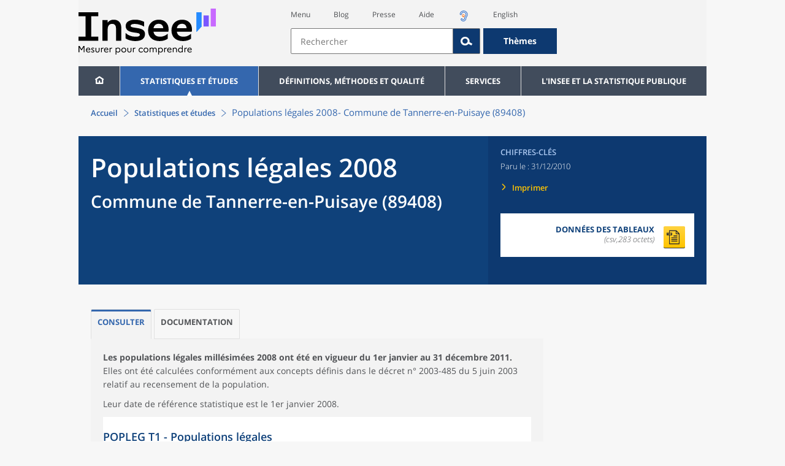

--- FILE ---
content_type: text/javascript
request_url: https://www.insee.fr/static/build/highcharts-web4g.js
body_size: 80254
content:
!function o(r,i,a){function s(e,t){if(!i[e]){if(!r[e]){var n="function"==typeof require&&require;if(!t&&n)return n(e,!0);if(c)return c(e,!0);throw(t=new Error("Cannot find module '"+e+"'")).code="MODULE_NOT_FOUND",t}n=i[e]={exports:{}},r[e][0].call(n.exports,function(t){return s(r[e][1][t]||t)},n,n.exports,o,r,i,a)}return i[e].exports}for(var c="function"==typeof require&&require,t=0;t<a.length;t++)s(a[t]);return s}({1:[function(t,e,n){"use strict";Object.defineProperty(n,"__esModule",{value:!0}),n.i18nLabelFromCode=function(t,e){var n=2<arguments.length&&void 0!==arguments[2]?arguments[2]:[],r=(e[document.documentElement.lang]||{})[t];r&&null!=(e=n&&!Array.isArray(n)?[n]:n)&&e.forEach(function(t,e){var n,o="\\[\\["+e+"](\\w?)]";if(!t.match(o))for(;n=r.match(o);)switch(n[1]){case"l":r=r.replaceAll(n[0],t.toLowerCase());break;case"u":r=r.replaceAll(n[0],t.toUpperCase());break;case"c":r=r.replaceAll(n[0],t.toLowerCase().charAt(0).toUpperCase()+t.substring(1));break;case"w":r=r.replaceAll(n[0],t.toLowerCase().split(" ").map(function(t){return t.charAt(0).toUpperCase()+t.substring(1)}).join(" "));break;default:r=r.replaceAll(n[0],t)}});return r||t},n.setAccessibilityOptions=function(t){t.setOptions({lang:{fr:{decimalPoint:",",thousandsSep:" ",contextButtonTitle:"Options du graphique",downloadCSV:"Télécharger csv",downloadJPEG:"Télécharger au format jpeg",downloadPDF:"Télécharger au format pdf",downloadPNG:"Télécharger au format png",downloadSVG:"Télécharger au format svg",downloadXLS:"Télécharger au format xls",exitFullscreen:"Quitter le mode plein écran",hideData:"Masquer les données",loading:"Chargement...",months:["Janvier","Février","Mars","Avril","Mai","Juin","Juillet","Août","Septembre","Octobre","Novembre","Décembre"],noData:"Aucune donnée à afficher",printChart:"Imprimer le graphique",resetZoom:"Réinitialiser le zoom",shortMonths:["Jan","Fév","Mar","Avr","Mai","Juin","Juil","Août","Sept","Oct","Nov","Déc"],viewData:"Voir les données",viewFullscreen:"Voir en plein écran",weekdays:["Lundi","Mardi","Mercredi","Jeudi","Vendredi","Samedi","Dimanche"]},en:{decimalPoint:".",thousandsSep:" ",contextButtonTitle:"Chart options",downloadCSV:"Download CSV",downloadJPEG:"Download JPEG image",downloadPDF:"Download PDF document",downloadPNG:"Download PNG image",downloadSVG:"Download SVG vector image",downloadXLS:"Download XLS",exitFullscreen:"Exit from full screen",hideData:"Hide data table",loading:"Loading...",months:["January","February","March","April","May","June","July","August","September","October","November","December"],noData:"No data to display",printChart:"Print chart",resetZoom:"Reset zoom",shortMonths:["Jan","Feb","Mar","Apr","May","Jun","Jul","Aug","Sep","Oct","Nov","Dec"],viewData:"View data table",viewFullscreen:"View in full screen",weekdays:["Sunday","Monday","Tuesday","Wednesday","Thursday","Friday","Saturday"]}}[document.documentElement.lang],defs:{startArrow0:{tagName:"marker",children:[{tagName:"path",d:"M 0,1.25 L 2.5,2.5 L 1.25,1.25 L 2.5,0 Z","stroke-width":.5}],attributes:{id:"start-arrow-0",refX:.125,refY:1.25}},endArrow0:{tagName:"marker",children:[{tagName:"path",d:"M 0,0 L 2.5,1.25 L 0,2.5 L 1.25,1.25 Z","stroke-width":.5}],attributes:{id:"end-arrow-0",refX:2.5,refY:1.25}},startArrow1:{tagName:"marker",children:[{tagName:"path",d:"M 0,2.5 L 5,5 L 2.5,2.5 L 5,0 Z","stroke-width":.5}],attributes:{id:"start-arrow-1",refX:.25,refY:2.5}},endArrow1:{tagName:"marker",children:[{tagName:"path",d:"M 0,0 L 5,2.5 L 0,5 L 2.5,2.5 Z","stroke-width":.5}],attributes:{id:"end-arrow-1",refX:5,refY:2.5}},startArrow2:{tagName:"marker",children:[{tagName:"path",d:"M 0,3.5 L 7,7 L 3.5,3.5 L 7,0 Z","stroke-width":.5}],attributes:{id:"start-arrow-2",refX:.125,refY:3.5}},endArrow2:{tagName:"marker",children:[{tagName:"path",d:"M 0,0 L 7,3.5 L 0,7 L 3.5,3.5 Z","stroke-width":.5}],attributes:{id:"end-arrow-2",refX:7.125,refY:3.5}}}})}},{}],2:[function(t,e,n){"use strict";Object.defineProperty(n,"__esModule",{value:!0}),n.generatorsBuilder=function(s){return{map:function(t,e,n,o,r,i,a){return(0,u.generateChart)(t,e,n,o,r,i,a,s)},mapbubble:function(t,e,n,o,r,i,a){return(0,l.generateChart)(t,e,n,o,r,i,a,s)},orthogonal:function(t,e,n,o,r,i,a){return(0,_.generateChart)(t,e,n,o,r,i,a,s)},pie:function(t,e,n,o,r,i,a){return(0,h.generateChart)(t,e,n,o,r,i,a,s)},polar:function(t,e,n,o,r,i,a){return(0,p.generateChart)(t,e,n,o,r,i,a,s)}}},n.initializeChartOptions=function(t,e,n,o){"dev"===t.env&&console.debug("params lus =",function(o){for(var t=1;t<arguments.length;t++){var r=null!=arguments[t]?arguments[t]:{};t%2?a(Object(r),!0).forEach(function(t){var e,n;e=o,n=r[t=t],(t=function(t){t=function(t,e){if("object"!==i(t)||null===t)return t;var n=t[Symbol.toPrimitive];if(void 0===n)return("string"===e?String:Number)(t);n=n.call(t,e||"default");if("object"!==i(n))return n;throw new TypeError("@@toPrimitive must return a primitive value.")}(t,"string");return"symbol"===i(t)?t:String(t)}(t))in e?Object.defineProperty(e,t,{value:n,enumerable:!0,configurable:!0,writable:!0}):e[t]=n}):Object.getOwnPropertyDescriptors?Object.defineProperties(o,Object.getOwnPropertyDescriptors(r)):a(Object(r)).forEach(function(t){Object.defineProperty(o,t,Object.getOwnPropertyDescriptor(r,t))})}return o}({},e));return e.hc_bornes=null==e.hc_bornes?void 0:e.hc_bornes.split(";"),e.hc_colors=null==e.hc_colors?void 0:e.hc_colors.split(";"),e.hc_lib_bornes=null==e.hc_classes_libelles?void 0:e.hc_classes_libelles.split(";"),e.hc_bubble_bornes=null==e.hc_bubble_bornes?void 0:e.hc_bubble_bornes.split(";"),e.hc_bubble_colors=null==e.hc_bubble_colors?void 0:e.hc_bubble_colors.split(";"),e.hc_bubble_lib_bornes=null==e.hc_bubble_classes_libelles?void 0:e.hc_bubble_classes_libelles.split(";"),e.hc_scol=null==e.hc_scol?void 0:e.hc_scol.split(";"),e.hc_decimalvaleurs=null==e.hc_decimalvaleurs?void 0:e.hc_decimalvaleurs.split(";"),e.hc_minSize=null==e.hc_minsize?5:parseInt(e.hc_minsize),e.hc_maxSize=null==e.hc_maxsize?50:parseInt(e.hc_maxsize),e.hc_prefecture=null==e.hc_prefecture?void 0:e.hc_prefecture.split(";"),e.hc_prefecture_dep=null==e.hc_prefecture_dep?void 0:e.hc_prefecture_dep.split(";"),e.hc_frontierColor=null==e.hc_frontierColor?["black","black"]:e.hc_frontierColor.split(";"),e.hc_frontierWidth=null==e.hc_frontierWidth?["1","0.5"]:e.hc_frontierWidth.split(";"),function(i,a,t){return{chart:{animation:(0,s.asBool)((0,s.option)(i,a.hc_animation)),backgroundColor:(0,s.option)(i,a.hc_chart_bgColor,"#ffffff"),borderColor:(0,s.option)(i,a.hc_chart_borderColor||"transparent"),borderWidth:(0,s.asNum)((0,s.option)(i,a.hc_chart_borderWidth,0)),borderRadius:(0,s.option)(i,a.hc_chart_borderRadius,0),shadow:(0,s.asBool)((0,s.option)(i,a.hc_chart_shadow,!1)),height:(0,s.asNum)((0,s.option)(i,a.hc_height,700)),width:(0,s.asNum)((0,s.option)(i,a.hc_width,void 0)),marginTop:(0,s.asNum)((0,s.option)(i,a.hc_marginTop,(0,s.optionCssRect)(i,a.hc_margins,c.TOP_IDX))),marginBottom:(0,s.asNum)((0,s.option)(i,a.hc_marginBottom,(0,s.optionCssRect)(i,a.hc_margins,c.BOTTOM_IDX))),marginRight:(0,s.asNum)((0,s.option)(i,a.hc_marginRight,(0,s.optionCssRect)(i,a.hc_margins,c.RIGHT_IDX))),marginLeft:(0,s.asNum)((0,s.option)(i,a.hc_marginLeft,(0,s.optionCssRect)(i,a.hc_margins,c.LEFT_IDX))),spacingTop:(0,s.asNum)((0,s.option)(i,a.hc_plot_spacingTop,(0,s.optionCssRect)(i,a.hc_plot_spacings,c.TOP_IDX,10))),spacingBottom:(0,s.asNum)((0,s.option)(i,a.hc_plot_spacingBottom,(0,s.optionCssRect)(i,a.hc_plot_spacings,c.BOTTOM_IDX,10))),spacingRight:(0,s.asNum)((0,s.option)(i,a.hc_plot_spacingRight,(0,s.optionCssRect)(i,a.hc_plot_spacings,c.RIGHT_IDX,5))),spacingLeft:(0,s.asNum)((0,s.option)(i,a.hc_plot_spacingLeft,(0,s.optionCssRect)(i,a.hc_plot_spacings,c.LEFT_IDX,5))),plotBackgroundColor:(0,s.option)(i,a.hc_plot_bgColor),plotBackgroundImage:(0,s.option)(i,a.hc_plot_bgImage),plotBorderColor:(0,s.option)(i,a.hc_plot_borderColor,"transparent"),plotBorderWidth:(0,s.asNum)((0,s.option)(i,a.hc_plot_borderWidth,0)),plotBorderRadius:(0,s.asNum)((0,s.option)(i,a.hc_plot_borderRadius,0)),plotShadow:(0,s.asBool)((0,s.option)(i,a.hc_plot_shadow,!1)),type:t,style:{fontFamily:"Open Sans",fontSize:(0,s.option)(i,a.hc_fontSize,c.FontSize.graph),color:"black"},proj4:i.hc_proj4||void 0,events:{load:function(){if(null!=i[a.hc_annotation])for(var t=(0,s.asArray)(i[a.hc_annotation]),e=0;e<t.length;e++){var n=(0,s.optionList)(i,a.hc_annotation_fontSize,e,c.FontSize.annotation,!0),o=(0,s.optionList)(i,a.hc_annotation_colors,e,"#336699"),r=(0,s.asArray)((0,s.optionList)(i,a.hc_annotation_coords,e,"10_10"),c.ListSeparator[1]);console.debug("params.hc_annotation_pos",r),console.debug("params.hc_annotation_color",o),console.debug("params.hc_annotation_fontSize",n),this.renderer.text((0,s.asText)(t[e]),r[0],r[1]).css({fontSize:n+"px",color:o}).attr({zIndex:9}).add()}}}},title:{text:(0,s.asText)((0,s.option)(i,a.hc_title)),margin:20,style:{fontSize:c.FontSize.title,fontWeight:"bold"},align:"left"},subtitle:{text:(0,s.asText)((0,s.option)(i,a.hc_subtitle)),style:{fontSize:c.FontSize.subtitle},align:"left",y:[void 0,""].includes(i[a.hc_title])?5:55},exporting:{buttons:{contextButton:{menuItems:["viewFullscreen","separator","downloadSVG","downloadJPEG","downloadPDF"]}}},legend:{align:(0,s.option)(i,a.hc_legend_horzAlign,"center"),alignColumns:!0,verticalAlign:(0,s.option)(i,a.hc_legend_vertAlign,"bottom"),width:"horizontal"===(0,s.option)(i,a.hc_legend_layout,"vertical")?(0,s.option)(i,a.hc_legend_width,"middle"!==(0,s.option)(i,a.hc_legend_vertAlign,"middle")?"100%":"center"!==(0,s.option)(i,a.hc_legend_align,"center")?"50%":void 0):(0,s.option)(i,a.hc_legend_width),layout:(0,s.option)(i,a.hc_legend_layout,"vertical"),x:(0,s.asNum)((0,s.option)(i,a.hc_legend_offsetX,0)),y:(0,s.asNum)((0,s.option)(i,a.hc_legend_offsetY,0)),reversed:(0,s.asBool)((0,s.option)(i,a.hc_legend_desc,!1)),backgroundColor:(0,s.option)(i,a.hc_legend_bgColor),enabled:(0,s.asBool)((0,s.option)(i,a.hc_legendEnable,!0)),borderColor:"transparent",borderWidth:0,borderRadius:0,symbolRadius:1,itemMarginTop:(0,s.asNum)((0,s.option)(i,a.hc_legend_itemVertMargin,"vertical"===(0,s.option)(i,a.hc_legend_layout,"vertical")?5:0)),itemMarginBottom:(0,s.asNum)((0,s.option)(i,a.hc_legend_itemVertMargin,"vertical"===(0,s.option)(i,a.hc_legend_layout,"vertical")?5:0)),itemDistance:(0,s.asNum)((0,s.option)(i,a.hc_legend_itemDistance,"vertical"===(0,s.option)(i,a.hc_legend_layout,"vertical")?0:25)),itemWidth:(0,s.asNum)((0,s.option)(i,a.hc_legend_itemWidth)),labelFormatter:function(){var t=(0,s.asText)(this.name,!0),e=this.options.legendItemStyle;return t=e&&("bold"==e.fontWeight&&(t="<b>"+t+"</b>"),"italic"==e.fontStyle&&(t="<em>"+t+"</em>"),"underline"==e.textDecorationLine)?'<span style="text-decoration: underline">'+t+"</span>":t},margin:(0,s.asNum)((0,s.option)(i,a.hc_legend_margin,12)),padding:(0,s.asNum)((0,s.option)(i,a.hc_legend_padding)),style:{color:(0,s.option)(i,a.hc_legend_color,"black")},title:{style:{fontSize:c.FontSize.legendTitle}},itemHiddenStyle:{color:"auto",textDecorationLine:"line-through"},itemStyle:{fontSize:c.FontSize.legendItems,textDecorationLine:"none",textOverflow:"wrap",fontStyle:"normal"}},credits:{enabled:!!i.hc_credits_text,href:i.hc_credits_link,text:(0,s.asText)(i.hc_credits_text),position:{y:-150},style:{color:"#336699",fontSize:"9px"}},tooltip:{animation:!0,backgroundColor:"#FFFFFF",valueSuffix:(0,s.optionList)(i,a.hc_units,0),formatter:function(t){return t.defaultFormatter.call(this,t).map(function(t){return(0,s.asText)(t,!0)})}},series:{},responsive:{rules:[{condition:{maxWidth:600},chartOptions:{legend:{align:"center",verticalAlign:"top",layout:"vertical",x:30,width:600}}},{condition:{maxWidth:500},chartOptions:{width:500,legend:{align:"center",verticalAlign:"top",layout:"vertical",x:30,width:500}}},{condition:{maxWidth:420},chartOptions:{legend:{align:"left",verticalAlign:"top",layout:"vertical",x:30,width:120}}},{condition:{maxWidth:400},chartOptions:{legend:{align:"center",verticalAlign:"top",layout:"vertical",x:30,width:400}}},{condition:{maxWidth:300},chartOptions:{legend:{align:"center",verticalAlign:"top",layout:"vertical",x:30,width:300}}}]}}}(e,n,o)};var s=t("./functions.js"),c=t("./constants.js"),l=t("../graphiques/carte/bulles/generate.js"),u=t("../graphiques/carte/generate.js"),_=t("../graphiques/axes/orthogonal/generate.js"),p=t("../graphiques/axes/radar/generate.js"),h=t("../graphiques/camembert/generate.js");function i(t){return(i="function"==typeof Symbol&&"symbol"==typeof Symbol.iterator?function(t){return typeof t}:function(t){return t&&"function"==typeof Symbol&&t.constructor===Symbol&&t!==Symbol.prototype?"symbol":typeof t})(t)}function a(e,t){var n,o=Object.keys(e);return Object.getOwnPropertySymbols&&(n=Object.getOwnPropertySymbols(e),t&&(n=n.filter(function(t){return Object.getOwnPropertyDescriptor(e,t).enumerable})),o.push.apply(o,n)),o}},{"../graphiques/axes/orthogonal/generate.js":12,"../graphiques/axes/radar/generate.js":13,"../graphiques/camembert/generate.js":15,"../graphiques/carte/bulles/generate.js":17,"../graphiques/carte/generate.js":18,"./constants.js":3,"./functions.js":6}],3:[function(t,e,n){"use strict";Object.defineProperty(n,"__esModule",{value:!0}),n.tooltipTextIndent=n.Y1_AXIS_IDX=n.X_AXIS_IDX=n.TOP_IDX=n.RIGHT_IDX=n.ListSeparator=n.LEFT_IDX=n.FontSize=n.BOTTOM_IDX=void 0;n.TOP_IDX=0,n.RIGHT_IDX=1,n.BOTTOM_IDX=2,n.LEFT_IDX=3,n.X_AXIS_IDX=0,n.Y1_AXIS_IDX=1;var o=n.FontSize=Object.freeze({graph:"18px",title:"1em",subtitle:12/18+"em",legendTitle:14/18+"em",legendItems:12/18+"em",legendBubble:12/18+"em",axisTitle:13/18+"em",axisLabel:10/18+"em",axisTickValue:10/18+"em",textsLabel:11/18+"em",pointTooltip:12/18+"em",arrowLabel:12/18+"em",pointLabel:10/18+"em",serieLabel:10/18+"em",annotation:10/18+"em",credits:"0.5em"});n.tooltipTextIndent=parseFloat(o.legendItems,10)*parseFloat(o.graph,10),n.ListSeparator=Object.freeze([";","_","|","\\","§","¤"])},{}],4:[function(t,e,n){"use strict";Object.defineProperty(n,"__esModule",{value:!0}),n.default=void 0;n.default={version:function(){return"1.0.2-light"},couleurContrasteSimple:a,couleurString:c,ajusterOpacite:function(t,e){return e=e,(t=c(t=t))&&(t+=s(1<e?e:Math.min(255,Math.round(255*e)),2)),t}};function o(t){t/=255;return t<=.03928?t/12.92:Math.pow((.055+t)/1.055,2.4)}function r(t){t=i(t);return.2126*o(t[0])+.7152*o(t[1])+.0722*o(t[2])}function i(t,e,n){var o=document.createElement("div"),t=(e?o.style.backgroundColor=t:o.style.color=t,n?document.querySelector(n):document.body);t.appendChild(o);n=window.getComputedStyle(o).getPropertyValue(e?"background-color":"color");return t.removeChild(o),(n.startsWith("rgba(")?RegExp(/^rgba\((\d{1,3}), (\d{1,3}), (\d{1,3}), (\d{1,3})\)/):RegExp(/^rgb\((\d{1,3}), (\d{1,3}), (\d{1,3})\)/)).exec(n).slice(1)}function a(t,e,n){var o,e=e||"black";return(n||4.5)<=(n=e,o=r(o=t)+.05,n=r(n)+.05,Math.max(o,n)/Math.min(o,n))?e:(o=i(t),125<Math.round((299*o[0]+587*o[1]+114*o[2])/1e3)?"black":"white")}function s(t,e){return Number.parseInt(t).toString(16).padStart(e,"0")}function c(t){var e=i(t),e="#"+(s((e=e)[0],2)+s(e[1],2)+s(e[2],2));return"#000000"!=e||["#000","#000000","black"].includes(t)?e:null}},{}],5:[function(t,e,n){"use strict";Object.defineProperty(n,"__esModule",{value:!0}),n.addRule=function(t,e){document.querySelector("style[id='hc_custom_styles']").sheet.insertRule(e)},n.getPattern=function(t,e){return r(r({},s[t]),{},{color:e})},n.initHighchartsCustomStyles=function(t){"dev"===t.env&&console.info("Current Highcharts version :",t.version);var e=document.querySelector("style[id='hc_custom_styles']");e||((e=document.createElement("style")).setAttribute("id","hc_custom_styles"),document.head.appendChild(e));e=e.sheet;e.insertRule("g.text-only path { display: none }"),e.insertRule(".highcharts-legend g.no-legend-events { pointer-events: none }"),t.SVGRenderer.prototype.symbols.cross=function(t,e,n,o,r){var i=Math.max(.0125,Math.min(n,o)/4);return["M",t,e+i,"L",t+i,e,"L",t+n/2,e+o/2-i,"L",t+n-i,e,"L",t+n,e+i,"L",t+n/2+i,e+o/2,"L",t+n,e+o-i,"L",t+n-i,e+o,"L",t+n/2,e+o/2+i,"L",t+i,e+o,"L",t,e+o-i,"L",t+n/2-i,e+o/2,"L",t,e+i,"z"]},t.SVGRenderer.prototype.symbols["triangle-left"]=function(t,e,n,o,r){var i=Math.max(.0125,Math.min(o,n)/2);return["M",t+n/2-i,e+o/2,"L",t+n/2+i,e+o/2-i,"L",t+n/2+i,e+o/2+i,"L",t+n/2-i,e+o/2,"z"]},t.SVGRenderer.prototype.symbols["triangle-right"]=function(t,e,n,o,r){var i=Math.max(.0125,Math.min(o,n)/2);return["M",t+n/2-i,e+o/2-i,"L",t+n/2+i,e+o/2,"L",t+n/2-i,e+o/2+i,"L",t+n/2-i,e+o/2-i,"z"]},t.Templating.helpers.pointKeyAsText=function(){return(0,o.asText)(arguments[0].ctx.point.key,!0)}};var o=t("./functions.js");function i(t){return(i="function"==typeof Symbol&&"symbol"==typeof Symbol.iterator?function(t){return typeof t}:function(t){return t&&"function"==typeof Symbol&&t.constructor===Symbol&&t!==Symbol.prototype?"symbol":typeof t})(t)}function a(e,t){var n,o=Object.keys(e);return Object.getOwnPropertySymbols&&(n=Object.getOwnPropertySymbols(e),t&&(n=n.filter(function(t){return Object.getOwnPropertyDescriptor(e,t).enumerable})),o.push.apply(o,n)),o}function r(o){for(var t=1;t<arguments.length;t++){var r=null!=arguments[t]?arguments[t]:{};t%2?a(Object(r),!0).forEach(function(t){var e,n;e=o,n=r[t=t],(t=function(t){t=function(t,e){if("object"!==i(t)||null===t)return t;var n=t[Symbol.toPrimitive];if(void 0===n)return("string"===e?String:Number)(t);n=n.call(t,e||"default");if("object"!==i(n))return n;throw new TypeError("@@toPrimitive must return a primitive value.")}(t,"string");return"symbol"===i(t)?t:String(t)}(t))in e?Object.defineProperty(e,t,{value:n,enumerable:!0,configurable:!0,writable:!0}):e[t]=n}):Object.getOwnPropertyDescriptors?Object.defineProperties(o,Object.getOwnPropertyDescriptors(r)):a(Object(r)).forEach(function(t){Object.defineProperty(o,t,Object.getOwnPropertyDescriptor(r,t))})}return o}var s={"fill-0":{path:{d:"M 0 0 L 5 5 M 4.5 -0.5 L 5.5 0.5 M -0.5 4.5 L 0.5 5.5",strokeWidth:2},patternTransform:"scale(1.4 1.4)",width:5,height:5},"fill-1":{path:{d:"M 0 5 L 5 0 M -0.5 0.5 L 0.5 -0.5 M 4.5 5.5 L 5.5 4.5",strokeWidth:2},patternTransform:"scale(1.4 1.4)",width:5,height:5},"fill-2":{path:{d:"M 2 0 L 2 5 M 4 0 L 4 5",strokeWidth:2},patternTransform:"scale(1.4 1.4)",width:5,height:5},"fill-3":{path:{d:"M 0 2 L 5 2 M 0 4 L 5 4",strokeWidth:2},patternTransform:"scale(1.4 1.4)",width:5,height:5},"fill-4":{path:{d:"M 0 1.5 L 2.5 1.5 L 2.5 0 M 2.5 5 L 2.5 3.5 L 5 3.5",strokeWidth:2},patternTransform:"scale(1.4 1.4)",width:5,height:5},"fill-5":{path:{d:"M 0 0 L 5 10 L 10 0",strokeWidth:2},width:10,height:10},"fill-6":{path:{d:"M 3 3 L 8 3 L 8 8 L 3 8 Z",strokeWidth:2},width:10,height:10},"fill-7":{path:{d:"M 5 5 m -4 0 a 4 4 0 1 1 8 0 a 4 4 0 1 1 -8 0",strokeWidth:2},width:10,height:10},"fill-8":{path:{d:"M 0 0 L 10 10 M 9 -1 L 11 1 M -1 9 L 1 11",strokeWidth:2},width:10,height:10},"fill-9":{path:{d:"M 0 10 L 10 0 M -1 1 L 1 -1 M 9 11 L 11 9",strokeWidth:2},width:10,height:10},plain:{path:{d:"M 0 0 L 0 1",strokeWidth:2},width:1,height:1}}},{"./functions.js":6}],6:[function(t,e,n){"use strict";Object.defineProperty(n,"__esModule",{value:!0}),n.asArray=c,n.asArrowStyle=function(t){var e={start:"reverse-arrow",end:"arrow"},n=["small","medium","normal"].indexOf(t);-1!=n?(e.start="start-arrow-".concat(n),e.end="end-arrow-".concat(n)):"none"===t&&(e={start:void 0,end:void 0});return e},n.asBool=r,n.asDashStyle=function(t){return c(t||[]).join(",")},n.asMarkDesc=function(t,e){e=c(e)||[],t=c(t)||[];return{symbol:l(t,0,e[0]),size:i(l(t,2,e[2])),fill:r(l(t,1,e[1]))?l(t,3):"transparent",stroke:l(t,4,l(t,3)),strokeWidth:i(l(t,5,1))}},n.asNum=i,n.asRangeList=function(t,e,n){for(var o=[],r=0;r<=t.length;r++){var i=0!=r?{from:t[r-1]}:{};r<t.length?(i.to=t[r],i.name=l(e,r,""),i.color=l(n,r)):(i.name=e[e.length-1],i.color=n[n.length-1]),o.push(i)}return o},n.asText=function(t,e){return"string"!=typeof t?t:t.replaceAll(/(\*RL\*|\*BR\*|~|\u000d)+/gi,!0===e?" ":"<br>")},n.findXData=function(t,e,n){if("number"!=typeof e[0][""].value&&void 0!==e[n])return e[n][""];return(e.find(function(t){return t[""].value==n})||[])[""]||{value:n}},n.findXIndex=o,n.firstDefinedOf=function(){for(var t=arguments.length,e=new Array(t),n=0;n<t;n++)e[n]=arguments[n];for(var o=0,r=e;o<r.length;o++){var i=r[o];if(null!=i)return i}return},n.formatHighcharts=_,n.intersectionIndex=function(t,e,n){return function(t,e,n,o,r,i){return(e*n-t*o-(e*r-t*i))/(i-r-(o-n))}(o(t,n[e-1][0]),o(t,n[e][0]),n[e-1][1],n[e][1],n[e-1][2],n[e][2])},n.option=l,n.optionCssRect=function t(e,n,o,r){var i;i="object"===s(e[n])?e[n]:(a.ListSeparator.forEach(function(t){void 0===i&&-1!=l(e,n,"").indexOf(t)&&(i=c(e[n],t))}),i||[e[n]]);if(o!==a.TOP_IDX&&i.length<=o)return l(i,o,t(e,n,o===a.LEFT_IDX?a.RIGHT_IDX:a.TOP_IDX,r));return l(i,o,r)},n.optionList=function(t,e,n,o,r){t="object"!==s(t[e])?c(l(t,e),a.ListSeparator[0]):t[e];if(void 0===t||0==t.length)return o;e=o;!0===r&&(e=l(t,0,o));return void 0!==n?l(t,n,e):t};var a=t("./constants.js");function s(t){return(s="function"==typeof Symbol&&"symbol"==typeof Symbol.iterator?function(t){return typeof t}:function(t){return t&&"function"==typeof Symbol&&t.constructor===Symbol&&t!==Symbol.prototype?"symbol":typeof t})(t)}function o(t,e){t=void 0!==i(t[0][""])?t.findIndex(function(t){return i(t[""].value)==i(e)}):t.findIndex(function(t){return t[""].value==e});return-1!==t?t:i(e)}function c(e,t){var n;return"object"===s(e)&&Array.isArray(e)?e:"string"==typeof e?(void 0===(n=t)&&a.ListSeparator.forEach(function(t){void 0===n&&-1!=e.indexOf(t)&&(n=t)}),e.split(n)):void 0}function r(t){return"boolean"==typeof t?t:"string"==typeof t?"true"===t.trim():void 0}function i(t,e){t=_(t);if("number"==typeof t)return void 0!==e?u(t,e):t}function l(t,e,n){return[void 0,"","-"].includes(t[e])?n:t[e]}function u(t,e){var e=1<arguments.length&&void 0!==e?e:0;return t<0?-u(-t,e):(e=(t*(t=Math.pow(10,e))).toPrecision(15),Math.round(e)/t)}function _(t,e){if(void 0!==t&&"string"==typeof t&&0!=t.trim().length){var n=t.replace(",",".").replaceAll(/[ \u00A0]/g,"").trim();if(/^-?\d+((\.|,)\d+)?$/.test(n))return n=parseFloat(n,10),null==e?n:u(n,e)}return t}},{"./constants.js":3}],7:[function(t,e,n){"use strict";function i(t){return(i="function"==typeof Symbol&&"symbol"==typeof Symbol.iterator?function(t){return typeof t}:function(t){return t&&"function"==typeof Symbol&&t.constructor===Symbol&&t!==Symbol.prototype?"symbol":typeof t})(t)}function a(e,t){var n,o=Object.keys(e);return Object.getOwnPropertySymbols&&(n=Object.getOwnPropertySymbols(e),t&&(n=n.filter(function(t){return Object.getOwnPropertyDescriptor(e,t).enumerable})),o.push.apply(o,n)),o}function o(o){for(var t=1;t<arguments.length;t++){var r=null!=arguments[t]?arguments[t]:{};t%2?a(Object(r),!0).forEach(function(t){var e,n;e=o,n=r[t=t],(t=function(t){t=function(t,e){if("object"!==i(t)||null===t)return t;var n=t[Symbol.toPrimitive];if(void 0===n)return("string"===e?String:Number)(t);n=n.call(t,e||"default");if("object"!==i(n))return n;throw new TypeError("@@toPrimitive must return a primitive value.")}(t,"string");return"symbol"===i(t)?t:String(t)}(t))in e?Object.defineProperty(e,t,{value:n,enumerable:!0,configurable:!0,writable:!0}):e[t]=n}):Object.getOwnPropertyDescriptors?Object.defineProperties(o,Object.getOwnPropertyDescriptors(r)):a(Object(r)).forEach(function(t){Object.defineProperty(o,t,Object.getOwnPropertyDescriptor(r,t))})}return o}Object.defineProperty(n,"__esModule",{value:!0}),n.default=void 0;n.default=o(o(o({hc_type:"hc_type",hc_colors:"hc_colors",hc_symbols:"hc_symbol",hc_units:"hc_unit",hc_decimalPrecision:"hc_decimalvaleurs",hc_lang:"hc_lang",hc_axis_origins:"hc_axis_origins",hc_axis_colors:"hc_axis_colors",hc_axis_widths:"hc_axis_widths",hc_axis_titles:"hc_axis_titles",hc_axis_titlesPosition:"hc_axis_titlesPosition",hc_axis_titlesColor:"hc_axis_titlesColor",hc_axis_ranges:"hc_axis_ranges",hc_axis_ticks:"hc_axis_ticks",hc_axis_ticks_intervals:"hc_axis_ticks_intervals",hc_axis_ticks_widths:"hc_axis_ticks_widths",hc_axis_ticks_lengths:"hc_axis_ticks_lengths",hc_axis_ticks_colors:"hc_axis_ticks_colors",hc_axis_ticks_x_rotation:"hc_axis_ticks_x_rotation",hc_axis_grids_isOnTop:"hc_axis_grids_isOnTop",hc_axis_grids:"hc_axis_grids",hc_axis_grid_styles:"hc_axis_grid_styles",hc_axis_grid_widths:"hc_axis_grid_widths",hc_axis_grid_colors:"hc_axis_grid_colors",hc_xaxis_style:"hc_xaxis_style",hc_yaxis_style:"hc_yaxis_style"},{hc_annotation:"hc_annotation",hc_annotation_fontSize:"hc_annotation_fontSize",hc_annotation_colors:"hc_annotation_color",hc_annotation_coords:"hc_annotation_pos"}),{hc_legend_horzAlign:"hc_floatlegende_align",hc_legend_vertAlign:"hc_floatlegende_verticalalign",hc_legend_layout:"hc_floatlegende_layout",hc_legend_offsetX:"hc_floatlegende_X",hc_legend_offsetY:"hc_floatlegende_Y",hc_legend_width:"hc_floatlegende_width",hc_legend_itemWidth:"hc_floatlegende_itemWidth",hc_legend_itemVertMargin:"hc_floatlegende_itemVertMargin",hc_legend_itemDistance:"hc_floatlegende_itemDistance",hc_legend_bgColor:"hc_floatlegende_backgroundColor",hc_legend_color:"hc_floatlegende_color",hc_legend_desc:"hc_sortlegende",hc_legend_margin:"hc_floatlegende_margin",hc_legend_padding:"hc_floatlegende_padding",hc_legendEnable:"hc_floatlegende_enable",hc_itemClick:"hc_itemClick"}),{hc_width:"hc_width",hc_height:"hc_height",hc_fontSize:"hc_fontSize",hc_margins:"hc_margin",hc_marginTop:"hc_marginTop",hc_marginLeft:"hc_marginLeft",hc_marginBottom:"hc_marginBottom",hc_marginRight:"hc_marginRight",hc_plot_spacings:"hc_spacing",hc_plot_spacingTop:"hc_spacingTop",hc_plot_spacingLeft:"hc_spacingLeft",hc_plot_spacingBottom:"hc_spacingBottom",hc_plot_spacingRight:"hc_spacingRight",hc_chart_bgColor:"hc_backgroundColor",hc_chart_borderColor:"hc_borderColor",hc_chart_borderWidth:"hc_borderWidth",hc_chart_borderRadius:"hc_borderRadius",hc_chart_shadow:"hc_shadow",hc_plot_bgColor:"hc_plotBackgroundColor",hc_plot_bgImage:"hc_plotBackgroundImage",hc_plot_borderColor:"hc_plotBorderColor",hc_plot_borderWidth:"hc_plotBorderWidth",hc_plot_borderRadius:"hc_plotBorderRadius",hc_plot_shadow:"hc_plotShadow",hc_title:"hc_title",hc_subtitle:"hc_subtitle_text",hc_animation:"hc_animation"})},{}],8:[function(t,e,n){"use strict";Object.defineProperty(n,"__esModule",{value:!0}),n.parseXML=function(t,e){return o.apply(this,arguments)},n.xmlToObject=i;var s=t("./functions.js");function j(t){return(j="function"==typeof Symbol&&"symbol"==typeof Symbol.iterator?function(t){return typeof t}:function(t){return t&&"function"==typeof Symbol&&t.constructor===Symbol&&t!==Symbol.prototype?"symbol":typeof t})(t)}function z(){z=function(){return a};var c,a={},t=Object.prototype,l=t.hasOwnProperty,u=Object.defineProperty||function(t,e,n){t[e]=n.value},e="function"==typeof Symbol?Symbol:{},o=e.iterator||"@@iterator",n=e.asyncIterator||"@@asyncIterator",r=e.toStringTag||"@@toStringTag";function i(t,e,n){return Object.defineProperty(t,e,{value:n,enumerable:!0,configurable:!0,writable:!0}),t[e]}try{i({},"")}catch(c){i=function(t,e,n){return t[e]=n}}function s(t,e,n,o){var r,i,a,s,e=e&&e.prototype instanceof g?e:g,e=Object.create(e.prototype),o=new A(o||[]);return u(e,"_invoke",{value:(r=t,i=n,a=o,s=p,function(t,e){if(s===f)throw new Error("Generator is already running");if(s===d){if("throw"===t)throw e;return{value:c,done:!0}}for(a.method=t,a.arg=e;;){var n=a.delegate;if(n){n=function t(e,n){var o=n.method,r=e.iterator[o];if(r===c)return n.delegate=null,"throw"===o&&e.iterator.return&&(n.method="return",n.arg=c,t(e,n),"throw"===n.method)||"return"!==o&&(n.method="throw",n.arg=new TypeError("The iterator does not provide a '"+o+"' method")),m;o=_(r,e.iterator,n.arg);if("throw"===o.type)return n.method="throw",n.arg=o.arg,n.delegate=null,m;r=o.arg;return r?r.done?(n[e.resultName]=r.value,n.next=e.nextLoc,"return"!==n.method&&(n.method="next",n.arg=c),n.delegate=null,m):r:(n.method="throw",n.arg=new TypeError("iterator result is not an object"),n.delegate=null,m)}(n,a);if(n){if(n===m)continue;return n}}if("next"===a.method)a.sent=a._sent=a.arg;else if("throw"===a.method){if(s===p)throw s=d,a.arg;a.dispatchException(a.arg)}else"return"===a.method&&a.abrupt("return",a.arg);s=f;n=_(r,i,a);if("normal"===n.type){if(s=a.done?d:h,n.arg===m)continue;return{value:n.arg,done:a.done}}"throw"===n.type&&(s=d,a.method="throw",a.arg=n.arg)}})}),e}function _(t,e,n){try{return{type:"normal",arg:t.call(e,n)}}catch(t){return{type:"throw",arg:t}}}a.wrap=s;var p="suspendedStart",h="suspendedYield",f="executing",d="completed",m={};function g(){}function b(){}function y(){}var e={},v=(i(e,o,function(){return this}),Object.getPrototypeOf),v=v&&v(v(k([]))),x=(v&&v!==t&&l.call(v,o)&&(e=v),y.prototype=g.prototype=Object.create(e));function L(t){["next","throw","return"].forEach(function(e){i(t,e,function(t){return this._invoke(e,t)})})}function w(a,s){var e;u(this,"_invoke",{value:function(n,o){function t(){return new s(function(t,e){!function e(t,n,o,r){var i,t=_(a[t],a,n);if("throw"!==t.type)return(n=(i=t.arg).value)&&"object"==j(n)&&l.call(n,"__await")?s.resolve(n.__await).then(function(t){e("next",t,o,r)},function(t){e("throw",t,o,r)}):s.resolve(n).then(function(t){i.value=t,o(i)},function(t){return e("throw",t,o,r)});r(t.arg)}(n,o,t,e)})}return e=e?e.then(t,t):t()}})}function S(t){var e={tryLoc:t[0]};1 in t&&(e.catchLoc=t[1]),2 in t&&(e.finallyLoc=t[2],e.afterLoc=t[3]),this.tryEntries.push(e)}function O(t){var e=t.completion||{};e.type="normal",delete e.arg,t.completion=e}function A(t){this.tryEntries=[{tryLoc:"root"}],t.forEach(S,this),this.reset(!0)}function k(e){if(e||""===e){var n,t=e[o];if(t)return t.call(e);if("function"==typeof e.next)return e;if(!isNaN(e.length))return n=-1,(t=function t(){for(;++n<e.length;)if(l.call(e,n))return t.value=e[n],t.done=!1,t;return t.value=c,t.done=!0,t}).next=t}throw new TypeError(j(e)+" is not iterable")}return u(x,"constructor",{value:b.prototype=y,configurable:!0}),u(y,"constructor",{value:b,configurable:!0}),b.displayName=i(y,r,"GeneratorFunction"),a.isGeneratorFunction=function(t){t="function"==typeof t&&t.constructor;return!!t&&(t===b||"GeneratorFunction"===(t.displayName||t.name))},a.mark=function(t){return Object.setPrototypeOf?Object.setPrototypeOf(t,y):(t.__proto__=y,i(t,r,"GeneratorFunction")),t.prototype=Object.create(x),t},a.awrap=function(t){return{__await:t}},L(w.prototype),i(w.prototype,n,function(){return this}),a.AsyncIterator=w,a.async=function(t,e,n,o,r){void 0===r&&(r=Promise);var i=new w(s(t,e,n,o),r);return a.isGeneratorFunction(e)?i:i.next().then(function(t){return t.done?t.value:i.next()})},L(x),i(x,r,"Generator"),i(x,o,function(){return this}),i(x,"toString",function(){return"[object Generator]"}),a.keys=function(t){var e,n=Object(t),o=[];for(e in n)o.push(e);return o.reverse(),function t(){for(;o.length;){var e=o.pop();if(e in n)return t.value=e,t.done=!1,t}return t.done=!0,t}},a.values=k,A.prototype={constructor:A,reset:function(t){if(this.prev=0,this.next=0,this.sent=this._sent=c,this.done=!1,this.delegate=null,this.method="next",this.arg=c,this.tryEntries.forEach(O),!t)for(var e in this)"t"===e.charAt(0)&&l.call(this,e)&&!isNaN(+e.slice(1))&&(this[e]=c)},stop:function(){this.done=!0;var t=this.tryEntries[0].completion;if("throw"===t.type)throw t.arg;return this.rval},dispatchException:function(n){if(this.done)throw n;var o=this;function t(t,e){return i.type="throw",i.arg=n,o.next=t,e&&(o.method="next",o.arg=c),!!e}for(var e=this.tryEntries.length-1;0<=e;--e){var r=this.tryEntries[e],i=r.completion;if("root"===r.tryLoc)return t("end");if(r.tryLoc<=this.prev){var a=l.call(r,"catchLoc"),s=l.call(r,"finallyLoc");if(a&&s){if(this.prev<r.catchLoc)return t(r.catchLoc,!0);if(this.prev<r.finallyLoc)return t(r.finallyLoc)}else if(a){if(this.prev<r.catchLoc)return t(r.catchLoc,!0)}else{if(!s)throw new Error("try statement without catch or finally");if(this.prev<r.finallyLoc)return t(r.finallyLoc)}}}},abrupt:function(t,e){for(var n=this.tryEntries.length-1;0<=n;--n){var o=this.tryEntries[n];if(o.tryLoc<=this.prev&&l.call(o,"finallyLoc")&&this.prev<o.finallyLoc){var r=o;break}}var i=(r=r&&("break"===t||"continue"===t)&&r.tryLoc<=e&&e<=r.finallyLoc?null:r)?r.completion:{};return i.type=t,i.arg=e,r?(this.method="next",this.next=r.finallyLoc,m):this.complete(i)},complete:function(t,e){if("throw"===t.type)throw t.arg;return"break"===t.type||"continue"===t.type?this.next=t.arg:"return"===t.type?(this.rval=this.arg=t.arg,this.method="return",this.next="end"):"normal"===t.type&&e&&(this.next=e),m},finish:function(t){for(var e=this.tryEntries.length-1;0<=e;--e){var n=this.tryEntries[e];if(n.finallyLoc===t)return this.complete(n.completion,n.afterLoc),O(n),m}},catch:function(t){for(var e=this.tryEntries.length-1;0<=e;--e){var n,o,r=this.tryEntries[e];if(r.tryLoc===t)return"throw"===(n=r.completion).type&&(o=n.arg,O(r)),o}throw new Error("illegal catch attempt")},delegateYield:function(t,e,n){return this.delegate={iterator:k(t),resultName:e,nextLoc:n},"next"===this.method&&(this.arg=c),m}},a}function c(t,e,n,o,r,i,a){try{var s=t[i](a),c=s.value}catch(t){return void n(t)}s.done?e(c):Promise.resolve(c).then(o,r)}function o(){var s;return s=z().mark(function t(e,n){var o,r;return z().wrap(function(t){for(;;)switch(t.prev=t.next){case 0:if("string"!=typeof(o=e))t.next=11;else{if(0!=RegExp("^http(s?)://").exec(e).length)return console.debug("Chargement des paramètres XML"),t.next=6,fetch(e).then(function(t){return t.text()}).then(function(t){return(new window.DOMParser).parseFromString(t,"text/xml")}).then(function(t){return $(t)});t.next=10}break;case 6:r=t.sent,o=i(r),t.next=11;break;case 10:o=i(e);case 11:return"dev"===n.env&&console.debug(o),t.abrupt("return",o);case 13:case"end":return t.stop()}},t)}),(o=function(){var t=this,a=arguments;return new Promise(function(e,n){var o=s.apply(t,a);function r(t){c(o,e,n,r,i,"next",t)}function i(t){c(o,e,n,r,i,"throw",t)}r(void 0)})}).apply(this,arguments)}function i(t){var e,n,o,r,i,a,s;return console.debug("DDL :",t.find(':root > params[type="ddl"]').length,"Standard :",t.find(':root[librairie="highcharts"]').length),0!=t.find(':root > params[type="ddl"]').length?(a=t,console.debug("Préparation des paramètres XML DDL"),"1"===(o=l(a,"params > param")).transposer?(n=u(a,"lignes > ligne:first-child cellule"),i=n.cols,e=n.colAliases,n=n.colGroups,s=_(a,"lignes > ligne:gt(0) > cellules",void 0,i),r=s.points,s=s.classe,{params:o,cols:i,points:r,classe:s,colAliases:e,colGroups:n}):(r=(i=u(a,"lignes > ligne > cellules cellule:first-child")).cols,s=i.colAliases,e=i.colGroups,n=_(a,"lignes > ligne > cellules","> :gt(0)",r),i=n.points,a=n.classe,{params:o,cols:r,points:i,classe:a,colAliases:s,colGroups:e})):(n=t,console.debug("Préparation des paramètres XML"),o=l(n,"params > param"),r=u(n,"cellule[entete='colonne']"),i=r.cols,a=r.colAliases,r=r.colGroups,n=_(n,'lignes[type="donnees"] > ligne',void 0,i),s=n.points,n=n.classe,{params:o,cols:i,points:s,classe:n,colAliases:a,colGroups:r})}function l(t,e){return t.find(e).toArray().reduce(function(t,e){return t[e.getAttribute("name")]=e.getAttribute("value"),t},{})}function u(t,e){var n=[],o=[],r=[];return t.find(e).toArray().forEach(function(t){n.push(t.textContent),o.push((0,s.asText)(t.getAttribute("abbr")||t.textContent.trim())),r.push((0,s.asText)(t.getAttribute("groupe")))}),{cols:n,colAliases:o,colGroups:r}}function _(t,e,n,i){var a=!1,t=void 0!==n?t.find(e).toArray().map(function(t){return $(t).find(n).toArray()}).reduce(function(n,o){return o.map(function(t,e){return(n[e]||[]).concat(o[e])})},[]):t.find(e).toArray().map(function(t){return $(t).children().toArray()});return{points:t.map(function(t){return t.reduce(function(t,e,n){var o,r=i[n];return $(e).attr("classe")?(a=!0,t[i[n]]=$(e).attr("classe"),r="libclasse"):a=!1,""===r?(n="nombre"===$(e).attr("type")?(o=$(e).text(),(0,s.asNum)(o)):$(e).text(),o=(void 0!==$(e).attr("abbr")?$(e).attr("abbr"):$(e).text()).trim(),t[r]={value:n,text:o}):t[r]="nombre"===$(e).attr("type")?(0,s.asNum)($(e).text()):$(e).text(),t},{})}),classe:a}}},{"./functions.js":6}],9:[function(require,module,exports){"use strict";Object.defineProperty(exports,"__esModule",{value:!0}),exports.addXAxis=addXAxis,exports.addYAxis=addYAxis,exports.asAxisTick=asAxisTick,exports.asAxisTitlePosition=asAxisTitlePosition,exports.asGridOptions=asGridOptions,exports.findXData=findXData,exports.getColor=getColor,exports.initializeChartOptionsAxis=initializeChartOptionsAxis,exports.precisionDiff=precisionDiff,exports.trimestreVersDate=trimestreVersDate;var _functions=require("../../global/functions.js"),_constants=require("../../global/constants.js"),_couleurs_util=_interopRequireDefault(require("../../global/couleurs_util.js")),_hc_params=_interopRequireDefault(require("./hc_params.js"));function _interopRequireDefault(t){return t&&t.__esModule?t:{default:t}}function _typeof(t){return(_typeof="function"==typeof Symbol&&"symbol"==typeof Symbol.iterator?function(t){return typeof t}:function(t){return t&&"function"==typeof Symbol&&t.constructor===Symbol&&t!==Symbol.prototype?"symbol":typeof t})(t)}function _slicedToArray(t,e){return _arrayWithHoles(t)||_iterableToArrayLimit(t,e)||_unsupportedIterableToArray(t,e)||_nonIterableRest()}function _nonIterableRest(){throw new TypeError("Invalid attempt to destructure non-iterable instance.\nIn order to be iterable, non-array objects must have a [Symbol.iterator]() method.")}function _iterableToArrayLimit(t,e){var n=null==t?null:"undefined"!=typeof Symbol&&t[Symbol.iterator]||t["@@iterator"];if(null!=n){var o,r,i,a,s=[],c=!0,l=!1;try{if(i=(n=n.call(t)).next,0===e){if(Object(n)!==n)return;c=!1}else for(;!(c=(o=i.call(n)).done)&&(s.push(o.value),s.length!==e);c=!0);}catch(t){l=!0,r=t}finally{try{if(!c&&null!=n.return&&(a=n.return(),Object(a)!==a))return}finally{if(l)throw r}}return s}}function _arrayWithHoles(t){if(Array.isArray(t))return t}function _toConsumableArray(t){return _arrayWithoutHoles(t)||_iterableToArray(t)||_unsupportedIterableToArray(t)||_nonIterableSpread()}function _nonIterableSpread(){throw new TypeError("Invalid attempt to spread non-iterable instance.\nIn order to be iterable, non-array objects must have a [Symbol.iterator]() method.")}function _unsupportedIterableToArray(t,e){var n;if(t)return"string"==typeof t?_arrayLikeToArray(t,e):"Map"===(n="Object"===(n=Object.prototype.toString.call(t).slice(8,-1))&&t.constructor?t.constructor.name:n)||"Set"===n?Array.from(t):"Arguments"===n||/^(?:Ui|I)nt(?:8|16|32)(?:Clamped)?Array$/.test(n)?_arrayLikeToArray(t,e):void 0}function _iterableToArray(t){if("undefined"!=typeof Symbol&&null!=t[Symbol.iterator]||null!=t["@@iterator"])return Array.from(t)}function _arrayWithoutHoles(t){if(Array.isArray(t))return _arrayLikeToArray(t)}function _arrayLikeToArray(t,e){(null==e||e>t.length)&&(e=t.length);for(var n=0,o=new Array(e);n<e;n++)o[n]=t[n];return o}function ownKeys(e,t){var n,o=Object.keys(e);return Object.getOwnPropertySymbols&&(n=Object.getOwnPropertySymbols(e),t&&(n=n.filter(function(t){return Object.getOwnPropertyDescriptor(e,t).enumerable})),o.push.apply(o,n)),o}function _objectSpread(e){for(var t=1;t<arguments.length;t++){var n=null!=arguments[t]?arguments[t]:{};t%2?ownKeys(Object(n),!0).forEach(function(t){_defineProperty(e,t,n[t])}):Object.getOwnPropertyDescriptors?Object.defineProperties(e,Object.getOwnPropertyDescriptors(n)):ownKeys(Object(n)).forEach(function(t){Object.defineProperty(e,t,Object.getOwnPropertyDescriptor(n,t))})}return e}function _defineProperty(t,e,n){(e=_toPropertyKey(e))in t?Object.defineProperty(t,e,{value:n,enumerable:!0,configurable:!0,writable:!0}):t[e]=n}function _toPropertyKey(t){t=_toPrimitive(t,"string");return"symbol"===_typeof(t)?t:String(t)}function _toPrimitive(t,e){if("object"!==_typeof(t)||null===t)return t;var n=t[Symbol.toPrimitive];if(void 0===n)return("string"===e?String:Number)(t);n=n.call(t,e||"default");if("object"!==_typeof(n))return n;throw new TypeError("@@toPrimitive must return a primitive value.")}function asAxisTitlePosition(t,e,n,o,r){var i=(0,_functions.optionList)(e,_hc_params.default.hc_axis_titlesPosition,r,"middle"),a=(null==(a=t.chart)?void 0:a.inverted)||((0,_functions.optionList)(e,_hc_params.default.hc_series_types)||[]).includes("bar");if(n&&!a||!n&&a){var s={rotation:0,offset:void 0,reserveSpace:!0,x:0,y:0};switch(i){case"before":s.align="low",s.textAlign="left";break;case"after":s.align="high",s.textAlign="right";break;default:s.align="middle",s.textAlign="center"}return s}switch(i){case"before":return void 0!==(0,_functions.optionList)(e,_hc_params.default.hc_axis_titles,r)&&(t.legend.enabled&&"top"===t.legend.verticalAlign?t.legend.margin=Math.max(t.legend.margin,2.5*parseFloat(_constants.FontSize.axisTitle,10)*parseFloat(_constants.FontSize.graph,10)):t.chart.spacingTop=Math.max(t.chart.spacingTop,2.2*parseFloat(_constants.FontSize.axisTitle,10)*parseFloat(_constants.FontSize.graph,10))),{align:"high",textAlign:0===o?"left":"right",rotation:0,offset:0,reserveSpace:!1,x:0,y:-1*parseFloat(_constants.FontSize.axisTitle,10)*parseFloat(_constants.FontSize.graph,10)};case"after":return{align:"low",textAlign:0===o?"left":"right",rotation:0,offset:0,reserveSpace:!1,x:0,y:1.5*parseFloat(_constants.FontSize.axisTitle,10)*parseFloat(_constants.FontSize.graph,10)};default:return{align:"middle",textAlign:"center",rotation:-90,offset:void 0,reserveSpace:!0,x:0===o?0:.8*parseFloat(_constants.FontSize.axisTitle,10)*parseFloat(_constants.FontSize.graph,10),y:0}}}function asAxisTick(t,e){var n=(0,_functions.asArray)((0,_functions.optionList)(t,_hc_params.default.hc_axis_ticks,e,[]),_constants.ListSeparator[1]);return{interval:(0,_functions.asNum)((0,_functions.optionList)(t,_hc_params.default.hc_axis_ticks_intervals,e,(0,_functions.option)(n,0,e===_constants.X_AXIS_IDX?1:void 0))),width:(0,_functions.asNum)((0,_functions.optionList)(t,_hc_params.default.hc_axis_ticks_widths,e,(0,_functions.option)(n,1,.5))),length:(0,_functions.asNum)((0,_functions.optionList)(t,_hc_params.default.hc_axis_ticks_lengths,e,(0,_functions.option)(n,2,5))),color:(0,_functions.optionList)(t,_hc_params.default.hc_axis_ticks_colors,e,(0,_functions.option)(n,3,"gray")),textColor:(0,_functions.optionList)(t,_hc_params.default.hc_axis_ticks_colors,e,(0,_functions.option)(n,4,"#666666"))}}function asGridOptions(t,e){var n=(0,_functions.asArray)((0,_functions.optionList)(t,_hc_params.default.hc_axis_grids,e,[]),_constants.ListSeparator[1]),o=(0,_functions.optionList)(t,_hc_params.default.hc_axis_grid_styles,e,(0,_functions.option)(n,0,"Solid"));return{style:"none"!==o?(0,_functions.asDashStyle)(o):void 0,width:(0,_functions.asNum)((0,_functions.optionList)(t,_hc_params.default.hc_axis_grid_widths,e,(0,_functions.option)(n,1,.5))),color:(0,_functions.optionList)(t,_hc_params.default.hc_axis_grid_colors,e,(0,_functions.option)(n,2,"gray"))}}function findXData(t,e,n){return"number"!=typeof e[0][""].value&&void 0!==e[n]?e[n][""]:(e.find(function(t){return t[""].value==n})||[])[""]||{value:n}}function getColor(t,e,n,o){t=(0,_functions.optionList)(e,_hc_params.default.hc_series_primaryColors,n,(0,_functions.optionList)(e,_hc_params.default.hc_colors,n,t.getOptions().colors[n%t.getOptions().colors.length]));return o&&["bar","column"].includes((0,_functions.optionList)(e,_hc_params.default.hc_series_types,n,"line",!0))?_couleurs_util.default.ajusterOpacite(t,(0,_functions.asNum)((0,_functions.optionList)(e,_hc_params.default.hc_series_fillOpacities,n,1))):t}function addXAxis(chartOptions,params,paramIndex,axisIndex,points){chartOptions.xAxis[axisIndex]={crosshair:!("orthogonal"!==(0,_functions.option)(params,_hc_params.default.hc_type)||!(0,_functions.asBool)((0,_functions.optionList)(params,_hc_params.default.hc_series_verticalIndicator,0)))&&{className:"x-crosshair",width:function(){var t;return"thin"===(0,_functions.optionList)(params,_hc_params.default.hc_series_verticalIndicator,1,"thin")?1.5:.5<=(t=100/Math.max(1,points.length))?t+"%":3}(),color:_couleurs_util.default.couleurString((0,_functions.optionList)(params,_hc_params.default.hc_series_verticalIndicator,2,"black"))+Number.parseInt(255*Math.min(1,Math.max(.125,(0,_functions.asNum)((0,_functions.optionList)(params,_hc_params.default.hc_series_verticalIndicator,3))||.125))).toString(16).padStart(2,"0"),zIndex:"over"===(0,_functions.optionList)(params,_hc_params.default.hc_series_verticalIndicator,4,"over")?5:0},labels:{step:1,style:{color:asAxisTick(params,paramIndex).textColor,fontSize:"12px",textOverflow:"none"},x:null!=params.hc_axis_ticks_gap?+calcul_gap(params.hc_axis_ticks_gap):void 0},title:_objectSpread(_objectSpread({},{enabled:void 0!==(0,_functions.optionList)(params,_hc_params.default.hc_axis_titles,paramIndex),text:(0,_functions.asText)((0,_functions.optionList)(params,_hc_params.default.hc_axis_titles,paramIndex)),style:{color:(0,_functions.optionList)(params,_hc_params.default.hc_axis_titlesColor,paramIndex,asAxisTick(params,paramIndex).textColor),fontSize:_constants.FontSize.axisTitle}}),asAxisTitlePosition(chartOptions,params,!0,axisIndex,paramIndex)),lineColor:(0,_functions.optionList)(params,_hc_params.default.hc_axis_colors,paramIndex,"#333333"),lineWidth:(0,_functions.asNum)((0,_functions.optionList)(params,_hc_params.default.hc_axis_widths,paramIndex,1)),tickAmount:1+Math.ceil(points.length/asAxisTick(params,paramIndex).interval),tickColor:asAxisTick(params,paramIndex).color,tickInterval:null==params.hc_xaxis_date?asAxisTick(params,paramIndex).interval:null==params.hc_axis_ticks_intervals?void 0:eval(null==params.hc_axis_ticks_intervals.split(";")[0]?void 0:params.hc_axis_ticks_intervals.split(";")[0]),tickLength:asAxisTick(params,paramIndex).length,tickWidth:asAxisTick(params,paramIndex).width,tickPosition:"outside",tickmarkPlacement:"on",startOnTick:!0,showFirstLabel:!0,showLastLabel:!0,tickPositioner:function(){var t=this.tickPositions;return 3<this.userOptions.tickInterval&&(t[0]<this.min&&(t[0]=this.min,t[1]-t[0]<=1)&&t.splice(1,1),t[t.length-1]>this.max)&&this.max-t[t.length-2]<=1&&t.splice(t.length-2,1),t}};var x_ranges=(0,_functions.asArray)((0,_functions.optionList)(params,_hc_params.default.hc_axis_ranges,_constants.X_AXIS_IDX,[]),_constants.ListSeparator[1]),min=(0,_functions.option)(x_ranges,0),max=(void 0!==min&&(null!=params.hc_xaxis_date?chartOptions.xAxis[axisIndex].min=(0,_functions.findXIndex)(points,Date.parse(min)):chartOptions.xAxis[axisIndex].min=(0,_functions.findXIndex)(points,min)),(0,_functions.option)(x_ranges,1)),rotation;return void 0!==max&&(null!=params.hc_xaxis_date?chartOptions.xAxis[axisIndex].max=(0,_functions.findXIndex)(points,Date.parse(max)):chartOptions.xAxis[axisIndex].max=(0,_functions.findXIndex)(points,max)),void 0!==(0,_functions.option)(params,_hc_params.default.hc_axis_ticks_x_rotation)&&(rotation=(0,_functions.option)(params,_hc_params.default.hc_axis_ticks_x_rotation),!0===(0,_functions.asBool)(rotation)?chartOptions.xAxis[axisIndex].labels.rotation=-45:void 0!==(0,_functions.asNum)(rotation)?chartOptions.xAxis[axisIndex].labels.rotation=(0,_functions.asNum)(rotation):chartOptions.xAxis[axisIndex].labels.rotation=0),chartOptions.xAxis[axisIndex]}function addYAxis(t,e,n,o){t.yAxis[o]={alignTicks:!1,opposite:0<o,labels:{style:{color:asAxisTick(e,n).textColor,fontSize:"12px",textOverflow:"none"},valueDecimals:(0,_functions.asNum)((0,_functions.optionList)(e,_hc_params.default.hc_axis_y_decimals,o))},title:_objectSpread(_objectSpread({},{enabled:void 0!==(0,_functions.optionList)(e,_hc_params.default.hc_axis_titles,n),text:(0,_functions.asText)((0,_functions.optionList)(e,_hc_params.default.hc_axis_titles,n)),style:{color:(0,_functions.optionList)(e,_hc_params.default.hc_axis_titlesColor,n,asAxisTick(e,n).textColor),fontSize:_constants.FontSize.axisTitle}}),asAxisTitlePosition(t,e,!1,o,n)),lineColor:(0,_functions.optionList)(e,_hc_params.default.hc_axis_colors,n,"#333333",!0),lineWidth:(0,_functions.asNum)((0,_functions.optionList)(e,_hc_params.default.hc_axis_widths,n,1,!0)),min:(0,_functions.asNum)((0,_functions.option)((0,_functions.asArray)((0,_functions.optionList)(e,_hc_params.default.hc_axis_ranges,_constants.Y1_AXIS_IDX+o,[]),_constants.ListSeparator[1]),0)),max:(0,_functions.asNum)((0,_functions.option)((0,_functions.asArray)((0,_functions.optionList)(e,_hc_params.default.hc_axis_ranges,_constants.Y1_AXIS_IDX+o,[]),_constants.ListSeparator[1]),1)),tickColor:asAxisTick(e,n).color,tickInterval:asAxisTick(e,n).interval,tickLength:asAxisTick(e,n).length,tickPosition:"outside",tickPositioner:function(){var t,e=initPositioner(this),e=(e=e.isMultiple||0==this.index?precisionValeur(t=this.tickInterval):(t=minimiserNbGraduations(t=(e.max1-e.min1)/((e.max0-e.min0)/e.tickInterval0),e),e=precisionValeur(e.tickInterval1),Math.max(precisionValeur(t),0!=e?e+1:0)),t=getTickPositions(this.min,this.max,t,e),this.options.labels.valueDecimals||precisionDiff(t));return this.options.labels.format="{value:,."+e+"f}",0<t.length&&(this.min=t[0],this.max=t[t.length-1]),t},tickmarkPlacement:"on",tickWidth:asAxisTick(e,n).width,startOnTick:!1,tooltip:{valueSuffix:(0,_functions.optionList)(e,_hc_params.default.hc_units,o,""),valueDecimals:(0,_functions.asNum)((0,_functions.optionList)(e,_hc_params.default.hc_decimalPrecision,o,2))},reversedStacks:!1}}function maxToPrecision(t,e){var n=Number(t.toFixed(e));return n<t&&(n+=Math.pow(10,-e)),n}function minToPrecision(t,e){var n=Number(t.toFixed(e));return t<n&&(n-=Math.pow(10,-e)),n}function minimiserNbGraduations(t,e){for(var n=1,o=n;o<e.nbIntervals0;o++)e.nbIntervals0%o==0&&t*o<e.tickInterval1&&(n=o);return t*=n}function initPositioner(t){var e={min0:t.chart.yAxis[0].min,max0:t.chart.yAxis[0].max,tickInterval0:t.chart.yAxis[0].tickInterval,tickPositions0:t.chart.yAxis[0].tickPositions};return 2==t.chart.yAxis.length&&(e.min1=t.chart.yAxis[1].min,e.max1=t.chart.yAxis[1].max,e.tickInterval1=t.chart.yAxis[1].tickInterval,e.tickPositions1=t.chart.yAxis[1].tickPositions),e.nbIntervals0=Math.round((e.max0-e.min0)/e.tickInterval0),e.nbIntervals1=Math.round((e.max1-e.min1)/e.tickInterval1),e.isMultiple=e.nbIntervals0%e.nbIntervals1==0||e.nbIntervals1%e.nbIntervals0==0,e}function getTickPositions(t,e,n,o){t=minToPrecision(t,o),e=maxToPrecision(e,o);for(var r=[],i=t;Number((i-n).toFixed(o))<e;i+=n)r.push(i);return r}function precisionValeur(t){var t=(""+t).split(".");return(null==(t=(RegExp("(0+[^0])").exec(t[1])||[t[1]||""])[0])?void 0:t.length)||0}function precisionDiff(t){t=t.map(function(t,e,n){return precisionValeur(0!==e?""+(t-n[e-1]):n[e])});return Math.max.apply(Math,_toConsumableArray(t))}function initializeChartOptionsAxis(n,o,t,r){n.xAxis=[],addXAxis(n,o,0,0,r),n.yAxis=[],(0,_functions.asArray)((0,_functions.option)(o,_hc_params.default.hc_series_firstCols,"0"),_constants.ListSeparator[0]).forEach(function(t,e){addYAxis(n,o,e+1,e)});var e=(0,_functions.optionList)(o,_hc_params.default.hc_axis_origins,0);void 0!==e&&0<n.yAxis.length&&(n.yAxis[0].plotLines=n.yAxis[0].plotLines||[],n.yAxis[0].plotLines.push({color:n.xAxis[0].lineColor,width:n.xAxis[0].lineWidth,value:e}),n.xAxis[0].lineWidth=0),n.yAxis.forEach(function(t,e){e=(0,_functions.optionList)(o,_hc_params.default.hc_axis_origins,e+1);void 0!==e&&(e=(0,_functions.findXIndex)(r,e),n.xAxis[0].plotLines=n.xAxis[0].plotLines||[],n.xAxis[0].plotLines.push({color:t.lineColor,width:t.lineWidth,value:e,zIndex:10}),t.lineWidth=0)})}function calcul_gap(t){return t}function trimestreVersDate(t){var t=_slicedToArray(t.toUpperCase().split("-T"),2),e=t[0],t=t[1],e=parseInt(e,10),n=0;switch(t){case"1":n=0;break;case"2":n=3;break;case"3":n=6;break;case"4":n=9;break;default:return null}return new Date(e,n,1)}},{"../../global/constants.js":3,"../../global/couleurs_util.js":4,"../../global/functions.js":6,"./hc_params.js":10}],10:[function(t,e,n){"use strict";Object.defineProperty(n,"__esModule",{value:!0}),n.default=void 0;t=(t=t("../../global/hc_params.js"))&&t.__esModule?t:{default:t};function i(t){return(i="function"==typeof Symbol&&"symbol"==typeof Symbol.iterator?function(t){return typeof t}:function(t){return t&&"function"==typeof Symbol&&t.constructor===Symbol&&t!==Symbol.prototype?"symbol":typeof t})(t)}function a(e,t){var n,o=Object.keys(e);return Object.getOwnPropertySymbols&&(n=Object.getOwnPropertySymbols(e),t&&(n=n.filter(function(t){return Object.getOwnPropertyDescriptor(e,t).enumerable})),o.push.apply(o,n)),o}function o(o){for(var t=1;t<arguments.length;t++){var r=null!=arguments[t]?arguments[t]:{};t%2?a(Object(r),!0).forEach(function(t){var e,n;e=o,n=r[t=t],(t=function(t){t=function(t,e){if("object"!==i(t)||null===t)return t;var n=t[Symbol.toPrimitive];if(void 0===n)return("string"===e?String:Number)(t);n=n.call(t,e||"default");if("object"!==i(n))return n;throw new TypeError("@@toPrimitive must return a primitive value.")}(t,"string");return"symbol"===i(t)?t:String(t)}(t))in e?Object.defineProperty(e,t,{value:n,enumerable:!0,configurable:!0,writable:!0}):e[t]=n}):Object.getOwnPropertyDescriptors?Object.defineProperties(o,Object.getOwnPropertyDescriptors(r)):a(Object(r)).forEach(function(t){Object.defineProperty(o,t,Object.getOwnPropertyDescriptor(r,t))})}return o}n.default=o(o(o(o(o(o({},t.default),{hc_axis_origins:"hc_axis_origins",hc_axis_colors:"hc_axis_colors",hc_axis_widths:"hc_axis_widths",hc_axis_titles:"hc_axis_titles",hc_axis_titlesPosition:"hc_axis_titlesPosition",hc_axis_titlesColor:"hc_axis_titlesColor",hc_axis_ranges:"hc_axis_ranges",hc_axis_ticks:"hc_axis_ticks",hc_axis_ticks_intervals:"hc_axis_ticks_intervals",hc_axis_ticks_widths:"hc_axis_ticks_widths",hc_axis_ticks_lengths:"hc_axis_ticks_lengths",hc_axis_ticks_colors:"hc_axis_ticks_colors",hc_axis_ticks_x_rotation:"hc_axis_ticks_x_rotation",hc_axis_grids_isOnTop:"hc_axis_grids_isOnTop",hc_axis_grids:"hc_axis_grids",hc_axis_grid_styles:"hc_axis_grid_styles",hc_axis_grid_widths:"hc_axis_grid_widths",hc_axis_grid_colors:"hc_axis_grid_colors",hc_axis_y_decimals:"hc_axis_y_decimals"}),{hc_series_types:"hc_series_types",hc_series_firstCols:"hc_col_value",hc_series_lineWidths:"hc_series_lineWidths",hc_series_lineStyles:"hc_series_lineStyles",hc_series_symbols:"hc_series_symbols",hc_series_showSymbols:"hc_series_showSymbols",hc_series_links:"hc_series_links",hc_series_namesInChartOptions:"hc_series_namesInChartOptions",hc_series_stacked:"hc_series_stacked",hc_series_primaryColors:"hc_series_primaryColors",hc_series_secondaryColors:"hc_series_secondaryColors",hc_series_fillOpacities:"hc_series_fillOpacities",hc_series_annotations:"hc_series_annotations",hc_series_tooltipShared:"hc_series_tooltipShared",hc_series_verticalIndicator:"hc_series_verticalIndicator",hc_series_legendDecorator:"hc_series_legendDecorator",hc_series_dataLabels:"hc_series_dataLabels"}),{hc_series_histogramXOptions:"hc_series_histogramXOptions",hc_series_histogramPointSpacing:"hc_series_histogramPointSpacing",hc_series_histogramWidth:"hc_series_histogramWidth",hc_series_histogramPatternFills:"hc_series_histogramPatternFills",hc_series_histogramBorderRadius:"hc_series_histogramBorderRadius",hc_series_histogramTranspose:"hc_series_histogramTranspose"}),{hc_extra_vertLines:"hc_extra_vertLines",hc_extra_horzLines:"hc_extra_horzLines",hc_extra_arrows:"hc_extra_arrows",hc_extra_texts:"hc_extra_texts",hc_extra_vertBands:"hc_extra_vertBands",hc_extra_horzBands:"hc_extra_horzBands"}),{},{hc_extra_balances:"hc_extra_balances",hc_extra_sums:"hc_extra_sums",hc_extra_pyramid:"hc_extra_pyramid"})},{"../../global/hc_params.js":7}],11:[function(require,module,exports){"use strict";Object.defineProperty(exports,"__esModule",{value:!0}),exports.default=void 0,exports.transpose=transpose;var _couleurs_util=_interopRequireDefault(require("../../../global/couleurs_util.js")),_custom_style=require("../../../global/custom_style.js"),_accessibility=require("../../../global/accessibility.js"),_functions=require("../../../global/functions.js"),_functions2=require("../functions.js"),_constants=require("../../../global/constants.js"),_hc_params=_interopRequireDefault(require("../hc_params.js"));function _interopRequireDefault(t){return t&&t.__esModule?t:{default:t}}function _typeof(t){return(_typeof="function"==typeof Symbol&&"symbol"==typeof Symbol.iterator?function(t){return typeof t}:function(t){return t&&"function"==typeof Symbol&&t.constructor===Symbol&&t!==Symbol.prototype?"symbol":typeof t})(t)}function _toConsumableArray(t){return _arrayWithoutHoles(t)||_iterableToArray(t)||_unsupportedIterableToArray(t)||_nonIterableSpread()}function _nonIterableSpread(){throw new TypeError("Invalid attempt to spread non-iterable instance.\nIn order to be iterable, non-array objects must have a [Symbol.iterator]() method.")}function _unsupportedIterableToArray(t,e){var n;if(t)return"string"==typeof t?_arrayLikeToArray(t,e):"Map"===(n="Object"===(n=Object.prototype.toString.call(t).slice(8,-1))&&t.constructor?t.constructor.name:n)||"Set"===n?Array.from(t):"Arguments"===n||/^(?:Ui|I)nt(?:8|16|32)(?:Clamped)?Array$/.test(n)?_arrayLikeToArray(t,e):void 0}function _iterableToArray(t){if("undefined"!=typeof Symbol&&null!=t[Symbol.iterator]||null!=t["@@iterator"])return Array.from(t)}function _arrayWithoutHoles(t){if(Array.isArray(t))return _arrayLikeToArray(t)}function _arrayLikeToArray(t,e){(null==e||e>t.length)&&(e=t.length);for(var n=0,o=new Array(e);n<e;n++)o[n]=t[n];return o}function ownKeys(e,t){var n,o=Object.keys(e);return Object.getOwnPropertySymbols&&(n=Object.getOwnPropertySymbols(e),t&&(n=n.filter(function(t){return Object.getOwnPropertyDescriptor(e,t).enumerable})),o.push.apply(o,n)),o}function _objectSpread(e){for(var t=1;t<arguments.length;t++){var n=null!=arguments[t]?arguments[t]:{};t%2?ownKeys(Object(n),!0).forEach(function(t){_defineProperty(e,t,n[t])}):Object.getOwnPropertyDescriptors?Object.defineProperties(e,Object.getOwnPropertyDescriptors(n)):ownKeys(Object(n)).forEach(function(t){Object.defineProperty(e,t,Object.getOwnPropertyDescriptor(n,t))})}return e}function _defineProperty(t,e,n){return(e=_toPropertyKey(e))in t?Object.defineProperty(t,e,{value:n,enumerable:!0,configurable:!0,writable:!0}):t[e]=n,t}function _toPropertyKey(t){t=_toPrimitive(t,"string");return"symbol"===_typeof(t)?t:String(t)}function _toPrimitive(t,e){if("object"!==_typeof(t)||null===t)return t;var n=t[Symbol.toPrimitive];if(void 0===n)return("string"===e?String:Number)(t);n=n.call(t,e||"default");if("object"!==_typeof(n))return n;throw new TypeError("@@toPrimitive must return a primitive value.")}function getTextOnlyAnnotation(t,e,n,o,r,i,a,s,c,l,u){return{type:"text",text:t,allowOverlap:!0,overflow:"none",point:{xAxis:0,x:n,yAxis:e,y:o},x:r,y:i,style:getTextStyle(a,s,c),align:l,verticalAlign:u}}function getTextStyle(t,e,n,o){var r=null==n?{}:{fontSize:n};return void 0!==(0,_functions.asNum)(n)&&(r.fontSize=(0,_functions.asNum)(n)+((0,_functions.asNum)(n)<=3?"em":"px")),_objectSpread(_objectSpread(_objectSpread({},o),{color:t,fill:t,textDecorationLine:(e||"").split(" ").includes("underline")?"underline":void 0,fontStyle:(e||"").split(" ").includes("italic")?"italic":void 0,fontWeight:(e||"").split(" ").includes("bold")?"bold":void 0}),r)}function getLegendItemStyle(t,e,n,o){t=(0,_functions.optionList)(t,e,o,"");return{fontWeight:t.split(n).includes("bold")?"bold":void 0,fontStyle:t.split(n).includes("italic")?"italic":void 0,textDecorationLine:t.split(n).includes("underline")?"underline":void 0}}function setLinkedSeriesPointState(e,n){var t;void 0!==e.series.linkedSeries?((t=e.series.linkedParent||e.series).setState(n),t.data[e.index].setState(n),t.linkedSeries.forEach(function(t){t.setState(n),void 0!==(t.data||[])[e.index]&&t.data[e.index].setState(n)})):e.series.setState(n)}function i18nLabel(t,e){return(0,_accessibility.i18nLabelFromCode)(t,{fr:{SOLDE_NATUREL:"Solde naturel",SOLDE_NATUREL_POSITIF:"[[0]c] positif",SOLDE_NATUREL_NEGATIF:"[[0]c] négatif",EXCEDENT_NATUREL:"Excédent naturel"},en:{SOLDE_NATUREL:"Natural balance",SOLDE_NATUREL_POSITIF:"Positive [[0]l]",SOLDE_NATUREL_NEGATIF:"Negative [[0]l]",EXCEDENT_NATUREL:"Natural exceeds"}},e)}function aliasToSeriesType(t){return{stepline:"line","step-line":"line",step:"line"}[(t||"").toLowerCase()]||t}function isStep(t,e){e=e.toLowerCase().startsWith("step")&&aliasToSeriesType(e)!==e;return e&&-1!=(0,_functions.optionList)(t,_hc_params.default.hc_series_types).findIndex(function(t){return["bar","column"].includes(t)})?"center":e}function couleur(t,e,n){return _couleurs_util.default.ajusterOpacite(_couleurs_util.default.couleurString((0,_functions.option)(t,n?0:1,(0,_functions.option)(t,0))),null!=e?e:1)}function ajustementsSoldeNaturel(f,t){t.highchartsInstance;var d=t.chartOptions,m=t.params,g=t.cols,b=t.points;t.links,t.colAliases;void 0!==m[_hc_params.default.hc_extra_balances]&&(0,_functions.optionList)(m,_hc_params.default.hc_extra_balances,void 0,[]).forEach(function(t){var e,n,i,a,s,c,l,o,r,u,_=(0,_functions.asArray)(t,_constants.ListSeparator[1])||[],p=(0,_functions.option)((0,_functions.asArray)((0,_functions.option)(_,0),_constants.ListSeparator[2]),0),h=(0,_functions.option)((0,_functions.asArray)((0,_functions.option)(_,0),_constants.ListSeparator[2]),1);0<_.length&&void 0!==p&&void 0!==h&&(f.filter(function(t){return[p,h].includes(t.id)}).forEach(function(t){t.type="line",t.linkedTo="range_"+[p,h].join("_"),t.showInLegend=!0,t.point=t.point||{},t.point.events=t.point.events||{},t.point.events.mouseOver=function(){setLinkedSeriesPointState(this,"hover")},t.point.events.mouseOut=function(){setLinkedSeriesPointState(this,"")},t.marker.states.hover.halo=t.marker.states.hover.halo||{},t.marker.states.hover.halo.opacity=0}),e=b.map(function(t){return[t[""].value,t[g[(0,_functions.asNum)(p)]],t[g[(0,_functions.asNum)(h)]],t[g[(0,_functions.asNum)(p)]]-t[g[(0,_functions.asNum)(h)]]]}),n=(0,_functions.asArray)((0,_functions.option)(_,4,[]),_constants.ListSeparator[2]),i=(0,_functions.asArray)((0,_functions.option)(_,1,[]),_constants.ListSeparator[2]).length<2,a=couleur((0,_functions.asArray)((0,_functions.option)(_,1,[]),_constants.ListSeparator[2]),(0,_functions.asNum)((0,_functions.option)(_,2,.75)),!1),s=couleur((0,_functions.asArray)((0,_functions.option)(_,1,[]),_constants.ListSeparator[2]),1,!1),c=couleur((0,_functions.asArray)((0,_functions.option)(_,1,[]),_constants.ListSeparator[2]),(0,_functions.asNum)((0,_functions.option)(_,2,.75)),!0),l=couleur((0,_functions.asArray)((0,_functions.option)(_,1,[]),_constants.ListSeparator[2]),1,!0),t=(0,_functions.asText)((0,_functions.option)((0,_functions.asArray)((0,_functions.option)(_,3,i18nLabel("SOLDE_NATUREL")),_constants.ListSeparator[2]),0),!0),i||(o=[i18nLabel("SOLDE_NATUREL_POSITIF",t),i18nLabel("SOLDE_NATUREL_NEGATIF",t)],[p,h].forEach(function(t,e){f.push({id:"dummy_range_".concat(e,"_").concat([p,h].join("_")),name:(0,_functions.asText)((0,_functions.option)((0,_functions.asArray)((0,_functions.option)(_,3,""),_constants.ListSeparator[2]),e+1,o[e]),!0),className:"no-legend-events",linkedTo:"range_"+[p,h].join("_"),color:e?l:s,fillColor:e?c:a,data:[],opacity:0,legendSymbol:"rectangle",label:{enabled:!1},marker:{enabled:!1,states:{hover:{lineColor:"red",halo:{opacity:1}}}},tooltip:{headerFormat:"",pointFormat:""},showInLegend:(0,_functions.asBool)((0,_functions.option)(n,0,!1)),showInTooltip:!1,zIndex:-10})})),f.push({type:"arearange",id:"range_"+[p,h].join("_"),xAxis:(f.find(function(t){return t.id===p})||{}).xAxis,yAxis:(f.find(function(t){return t.id===p})||{}).yAxis,name:t,keys:["name","high","low","variation"],data:e,color:"black",fillColor:i?(0,_functions.option)((0,_functions.asArray)((0,_functions.option)(_,1,[]),_constants.ListSeparator[2]),0,"#D0D0D0"):"none",fillOpacity:(0,_functions.asNum)((0,_functions.option)(_,2,.75)),label:{enabled:!1},marker:{enabled:!1,symbol:(0,_functions.asMarkDesc)((0,_functions.optionList)(m,_hc_params.default.hc_series_symbols,0,void 0),"circle_true_6").symbol,lineWidth:(0,_functions.asMarkDesc)((0,_functions.optionList)(m,_hc_params.default.hc_series_symbols,0,void 0),"circle_true_6").strokeWidth,radius:(0,_functions.asMarkDesc)((0,_functions.optionList)(m,_hc_params.default.hc_series_symbols,0,void 0),"circle_true_6").size/2,lineColor:_couleurs_util.default.couleurContrasteSimple(i?"black":s),states:{normal:{animation:!1},hover:{lineWidthPlus:0,radiusPlus:0}}},point:{events:{mouseOver:function(){setLinkedSeriesPointState(this,"hover")},mouseOut:function(){setLinkedSeriesPointState(this,"")}}},showInLegend:i&&(0,_functions.asBool)((0,_functions.option)(n,0,!1)),tooltip:{valueSuffix:(0,_functions.optionList)(m,_hc_params.default.hc_units,(f.find(function(t){return t.id===p})||{}).yAxis,""),valueDecimals:(0,_functions.asNum)((0,_functions.optionList)(m,_hc_params.default.hc_decimalPrecision,(f.find(function(t){return t.id===p})||{}).yAxis,2)),headerFormat:"{{pointKeyAsText}}<br>",pointFormat:(t=f.find(function(t){return t.id===p})||{},'<span style="color:{#if (ne undefined point.zone)}{point.zone.color}{else}{point.series.options.fillColor}{/if}">●</span>\n                                {series.name} : <b>\n                                {point.variation:,.'.concat((0,_functions.optionList)(m,_hc_params.default.hc_decimalPrecision,t.yAxis,2,0),"f}").concat((0,_functions.optionList)(m,_hc_params.default.hc_units,t.yAxis,"")||"","\n                                </b><br/>"))},zIndex:-1,zoneAxis:"x",zones:function(){var o,r;if(!i)return o=e[0][3]<0,r=[{value:(0,_functions.findXIndex)(b,e[0][0]),fillColor:o?c:a,color:o?l:s}],e.forEach(function(t,e,n){t[3]<0&&!o?(r.push({value:(0,_functions.intersectionIndex)(b,e,n),fillColor:a,color:s}),o=!0):0<t[3]&&o&&(r.push({value:(0,_functions.intersectionIndex)(b,e,n),fillColor:c,color:l}),o=!1)}),r.push({value:b.length,fillColor:o?c:a,color:o?l:s}),r}()}),(0,_functions.asBool)((0,_functions.option)(n,0,!1))||(d.annotations=d.annotations||[],t=(0,_functions.asArray)((0,_functions.option)(n,1,[])),r=((0,_functions.findXIndex)(b,(0,_functions.option)(n,2,e[0][0]))+(0,_functions.findXIndex)(b,(0,_functions.option)(n,2,e[e.length-1][0])))/2,u=Math.round(r),d.annotations.push({draggable:"",crop:!1,labelOptions:{className:"text-only",shape:"connector"},labels:[getTextOnlyAnnotation((0,_functions.asText)((0,_functions.option)((0,_functions.asArray)((0,_functions.option)(_,3,"Solde naturel"),_constants.ListSeparator[2]),0)),0,r,(e[u][1]+e[u][2])/2,(0,_functions.asNum)((0,_functions.option)(n,3,0)),(0,_functions.asNum)((0,_functions.option)(n,4,0)),(0,_functions.option)(t,0,"black"),(0,_functions.option)(t,1),(0,_functions.option)(t,2,_constants.FontSize.axisTitle),(0,_functions.option)(t,3,"center"),(0,_functions.option)(t,4,"middle"))]})))})}function ajustementsSommes(u,t){t.highchartsInstance;var _,p=t.chartOptions,h=t.params,f=(t.cols,t.points);t.links,t.colAliases;void 0!==h[_hc_params.default.hc_extra_sums]&&(_=-1!=(0,_functions.optionList)(h,_hc_params.default.hc_series_types).findIndex(function(t){return"bar"===t}),(0,_functions.optionList)(h,_hc_params.default.hc_extra_sums,void 0,[]).forEach(function(t,e){var n,o,r,i,a,s,t=(0,_functions.asArray)(t,_constants.ListSeparator[1]),c=(0,_functions.option)(t,0),l=u.filter(function(t){return t.stack==c});0!==e&&void 0===c||!l.length||(n=(0,_functions.option)(t,2,"white"),o="total_".concat(e,"_").concat(c||""),e=(0,_functions.optionList)(h,_hc_params.default.hc_units,l[0].yAxis,""),r=(0,_functions.asNum)((0,_functions.optionList)(h,_hc_params.default.hc_decimalPrecision,l[0].yAxis,2)),i=l[0].yAxis,a=_,s="sum_".concat(i,"_yAxis"),-1==p.yAxis.findIndex(function(t){return t.id==s})&&p.yAxis.push({id:s,height:a?"100%":"99.5%",width:a?"99.5%":"100%",top:a?"0%":"0.5%",left:a?"0.5%":"0%",offset:0,labels:{enabled:!1,step:(null==(a=p.yAxis[i].labels)?void 0:a.step)||1},title:{enabled:!1},min:p.yAxis[i].min,max:p.yAxis[i].max,lineWidth:0,tickWidth:0,tickInterval:p.yAxis[i].tickInterval,tickPositioner:p.yAxis[i].tickPositioner,startOnTick:p.yAxis[i].startOnTick,reversedStacks:p.yAxis[i].reversedStacks,gridLineWidth:0,minorGridLineWidth:0}),a=p.yAxis.length-1,l.forEach(function(t){t.showInLegend=!1!==t.showInLegend,t.linkedTo=o,t.point=t.point||{},t.point.events=t.point.events||{},t.point.events.mouseOver=function(){setLinkedSeriesPointState(this,"hover")},t.point.events.mouseOut=function(){setLinkedSeriesPointState(this,"")},t.marker.states.hover.halo=t.marker.states.hover.halo||{},t.marker.states.hover.halo.opacity=0}),u.push({dataSeries:l.map(function(t){return t.data}),id:o,name:(0,_functions.option)(t,1,i18nLabel("EXCEDENT_NATUREL")),className:"no-legend-events",type:l[0].type,xAxis:l[0].xAxis,yAxis:a,showInLegend:!1,showInTooltip:(0,_functions.asBool)((0,_functions.option)(t,3,!0)),color:"transparent",borderWidth:0,fillColor:n,stack:"sum-".concat(c),grouping:!0,data:f.map(function(t,e){return[l[0].data[e][0],l.map(function(t){return t.data[e][1]}).reduce(function(t,e){return null!=e?(t||0)+e:t},null)]}),states:{inactive:{opacity:1}},legendSymbol:"rectangle",label:{enabled:!1},dataLabels:{verticalAlign:"middle",y:_?0:-.3*parseFloat(_constants.FontSize.pointLabel,10)*parseFloat(_constants.FontSize.graph,10),align:"center",inside:!1,overflow:"allow",crop:!1,padding:0,allowOverlap:!0,enabled:!0,format:"{point.y:,.".concat(r,"f} ").concat(e),style:{color:n,fontSize:_constants.FontSize.pointLabel}},marker:{enabled:!1,states:{hover:{enabled:!1}}},tooltip:{valueSuffix:e,valueDecimals:r,headerFormat:"{pointKeyAsText}<br>",pointFormat:'<span style="color:{point.series.options.fillColor}">●</span>\n                                {series.name} : <b>\n                                {point.y}\n                                </b><br>'}}))}))}function ajustementsPyramide(a,t){t.highchartsInstance;var s,c,l=t.chartOptions,e=t.params,n=(t.cols,t.points);t.links,t.colAliases;function u(t,e,n,o){t=t.indexOf("y"),o={accessibility:{enabled:!1},events:{mouseOver:function(){return!1}},marker:{enabled:!1,states:{hover:{enabled:!1}}},x:0==n?Math.min(n,o)-1:Math.max(n,o)+1,y:e[n][t]};0==n?e.unshift(o):e.push(o)}void 0!==e[_hc_params.default.hc_extra_pyramid]&&(l.chart.inverted=!0,(t=l.xAxis[0]).id="pyramid_left_xAxis",t.reversed=!1,t.title.reserveSpace=!1,t.min=t.min||0,t.max=t.max||n.length-1,t.title=_objectSpread(_objectSpread({},t.title),(0,_functions2.asAxisTitlePosition)(l,e,!0,0,_constants.X_AXIS_IDX)),(n=l.xAxis[1]||JSON.parse(JSON.stringify(l.xAxis[0]))).id="pyramid_right_xAxis",n.alignTicks=!0,n.tickPositioner=t.tickPositioner,n.labels.formatter=t.labels.formatter,n.opposite=!0,n.reversed=!1,n.title=_objectSpread(_objectSpread({},n.title),(0,_functions2.asAxisTitlePosition)(l,e,!0,1,_constants.X_AXIS_IDX,"middle")),l.xAxis.push(n),(t=l.yAxis[0]).id="pyramid_left_yAxis",t.offset=0,t.reversed=!0,t.opposite=!1,t.width="50%",t.left="0%",t.title.reserveSpace=!1,t.title=_objectSpread(_objectSpread({},t.title),(0,_functions2.asAxisTitlePosition)(l,e,!1,0,_constants.Y1_AXIS_IDX)),(n=l.yAxis[1]||JSON.parse(JSON.stringify(l.yAxis[0]))).id="pyramid_right_yAxis",n.reversed=!1,n.left="50%",l.yAxis.push(n),n.labels.format="{#if (ne pos 0)}".concat(t.labels.format||"{value:,.f}","{/if}"),t.title.enabled&&("middle"===(0,_functions.optionList)(e,_hc_params.default.hc_axis_titlesPosition,_constants.Y1_AXIS_IDX,"middle")?(n.title.enabled=!1,t.title.textAlign="center",t.title.align="high"):(t.title.align="low",t.title.textAlign="left",n.title.align="high",n.title.textAlign="right")),s=[0,1],c=(0,_functions.option)(e,_hc_params.default.hc_legend_layout,"vertical"),(0,_functions.optionList)(e,_hc_params.default.hc_extra_pyramid).forEach(function(t,o){var e,r="pyramid_".concat(0==o?"left":"right"),t=(0,_functions.asArray)(t,_constants.ListSeparator[1]),i=(0,_functions.asArray)((0,_functions.option)(t,0),_constants.ListSeparator[2]),n=(0,_functions.option)(t,1),t=a.find(function(t){return t.id===""+n});t?(e=t.id,r+="_".concat(t.id),t.id=r,t.xAxis=o,t.yAxis=o,i.includes(n)?i[i.indexOf(e)]=r:i.unshift(r)):(t={id:r,enabled:!1,showInLegend:!1,showInTooltip:!1,xAxis:o,yAxis:o,data:_toConsumableArray(a[0].data).fill(null)},a.push(t)),i.forEach(function(e,t){var n=a.find(function(t){return t.id===e});n.yAxis=s[o],n.xAxis=s[o],n.showInLegend=!1!==n.showInLegend,n.index="vertical"===c?i.length*o+t:o+2*t,n.id!=r&&(n.linkedTo=r),n.step&&(u(n.keys,n.data,0,l.xAxis[o].min),u(n.keys,n.data,n.data.length-1,l.xAxis[o].max))})}))}function transpose(t,o,r){var e=0!=t.length?[t[0]]:[""],n=(r.map(function(t){return e.push(null==(t=t[""])?void 0:t.text)}),0!=o.length?[o[0]]:[""]),t=(r.map(function(t){return n.push(null==(t=t[""])?void 0:t.value)}),t.filter(function(t,e){return 0!=e}).map(function(n,t){var e=r.map(function(t){var e;return _defineProperty({},null==(e=t[""])?void 0:e.text,t[n])}).reduce(function(t,e){return _objectSpread(_objectSpread({},e),t)},{});return _objectSpread({"":{text:n,value:o[t+1]}},e)}));return{colsTranspose:e,colAliasesTranspose:n,pointsTranspose:t}}var _default=exports.default={drawArrows:function(t,o,e,r){var i,n=(0,_functions.optionList)(o,_hc_params.default.hc_extra_arrows)||[];0!==n.length&&(i={draggable:"",crop:!1,labelOptions:{className:"text-only",shape:"connector"},shapes:[],labels:[]},n.forEach(function(t){var e,n=(0,_functions.asArray)(t,_constants.ListSeparator[1]),t=(0,_functions.asNum)((0,_functions.option)(n,4,0));i.shapes.push({type:"path",fill:"none",stroke:(0,_functions.option)(n,0,"black"),dashStyle:(0,_functions.asDashStyle)((0,_functions.option)(n,2,"Solid")),strokeWidth:(0,_functions.asNum)((0,_functions.option)(n,3,1)),markerStart:(0,_functions.asArrowStyle)((0,_functions.option)(n,1,"default")).start,markerEnd:(0,_functions.asArrowStyle)((0,_functions.option)(n,1,"default")).end,clip:!1,points:[{xAxis:0,x:null==o.hc_xaxis_date?(0,_functions.findXIndex)(r,(0,_functions.option)(n,5)):(0,_functions.findXIndex)(r,Date.parse((0,_functions.option)(n,5))),yAxis:t,y:(0,_functions.asNum)((0,_functions.option)(n,6))},{xAxis:0,x:null==o.hc_xaxis_date?(0,_functions.findXIndex)(r,(0,_functions.option)(n,7)):(0,_functions.findXIndex)(r,Date.parse((0,_functions.option)(n,7))),yAxis:t,y:(0,_functions.asNum)((0,_functions.option)(n,8))}]}),void 0!==n[9]&&(e=(0,_functions.asArray)((0,_functions.option)(n,10,[])),i.labels.push(getTextOnlyAnnotation((0,_functions.asText)((0,_functions.option)(n,9)),t,function(){var t;switch((0,_functions.option)(e,3,"center").trim().toLowerCase()){case"left":t=Math.min((0,_functions.findXIndex)(r,null==o.hc_xaxis_date?(0,_functions.option)(n,5,0):Date.parse((0,_functions.option)(n,5,0))),(0,_functions.findXIndex)(r,(o.hc_xaxis_date,(0,_functions.option)(n,7,0))));break;case"right":t=Math.max((0,_functions.findXIndex)(r,(0,_functions.option)(n,5,0)),(0,_functions.findXIndex)(r,(0,_functions.option)(n,7,0)));break;default:t=((0,_functions.findXIndex)(r,null==o.hc_xaxis_date?(0,_functions.option)(n,5,0):Date.parse((0,_functions.option)(n,5,0)))+(0,_functions.findXIndex)(r,null==o.hc_xaxis_date?(0,_functions.option)(n,7,0):Date.parse((0,_functions.option)(n,7,0))))/2}return t}(),function(){var t;switch((0,_functions.option)(e,4,"top").trim().toLowerCase()){case"middle":t=((0,_functions.asNum)((0,_functions.option)(n,6,0))+(0,_functions.asNum)((0,_functions.option)(n,8,0)))/2;break;case"bottom":t=Math.min((0,_functions.asNum)((0,_functions.option)(n,6,0)),(0,_functions.asNum)((0,_functions.option)(n,8,0)));break;default:t=Math.max((0,_functions.asNum)((0,_functions.option)(n,6,0)),(0,_functions.asNum)((0,_functions.option)(n,8,0)))}return t}(),(0,_functions.asNum)((0,_functions.option)(n,11,0)),function(){var t=0;if(Math.abs((0,_functions.asNum)((0,_functions.option)(n,8,0))-(0,_functions.asNum)((0,_functions.option)(n,6,0)))<5)switch((0,_functions.option)(e,4,"top").trim().toLowerCase()){case"middle":t=0;break;case"bottom":t=-.25;break;default:t=.25}return(0,_functions.asNum)((0,_functions.option)(n,12,0))+t*parseFloat(_constants.FontSize.arrowLabel,10)*parseFloat(_constants.FontSize.graph,10)}(),(0,_functions.option)(e,0,(0,_functions.option)(n,0,"black")),(0,_functions.option)(e,1),(0,_functions.option)(e,2,_constants.FontSize.arrowLabel),function(){var t=(0,_functions.option)(e,3,"center");if(0==Math.abs((0,_functions.findXIndex)(r,(0,_functions.option)(n,7,0))-(0,_functions.findXIndex)(r,(0,_functions.option)(n,5,0))))switch((0,_functions.option)(e,3,"center").trim().toLowerCase()){case"left":t="right";break;case"right":t="left";break;default:t="center"}return t}(),function(){var t=(0,_functions.option)(e,4,"top");if(0==Math.abs((0,_functions.asNum)((0,_functions.option)(n,8,0))-(0,_functions.asNum)((0,_functions.option)(n,6,0))))switch((0,_functions.option)(e,4,"top").trim().toLowerCase()){case"middle":t="middle";break;case"bottom":t="top";break;default:t="bottom"}return t}())))}),t.annotations=t.annotations||[],t.annotations.push(i))},drawHorizontalBands:function(o,t,e,n,r,i){((0,_functions.optionList)(t,_hc_params.default.hc_extra_horzBands)||[]).forEach(function(t){var t=(0,_functions.asArray)(t,_constants.ListSeparator[1]),e=(0,_functions.asArray)((0,_functions.option)(t,5,[]),_constants.ListSeparator[2]),n=(0,_functions.asNum)((0,_functions.option)(t,1,0));o.yAxis[n].plotBands=o.yAxis[n].plotBands||[],o.yAxis[n].plotBands.push({color:(0,_functions.option)(t,0,"white"),from:(0,_functions.asNum)((0,_functions.option)(t,2,0)),to:(0,_functions.asNum)((0,_functions.option)(t,3,0)),label:{text:(0,_functions.asText)((0,_functions.option)(t,4)),x:(0,_functions.asNum)((0,_functions.option)(t,6,0)),y:(0,_functions.asNum)((0,_functions.option)(t,7,0)),align:(0,_functions.option)(e,3,"center"),verticalAlign:(0,_functions.option)(e,4,"middle"),rotation:(0,_functions.asNum)((0,_functions.option)(e,5,0)),style:getTextStyle((0,_functions.option)(e,0,_couleurs_util.default.couleurContrasteSimple((0,_functions.option)(t,0,"white"))),(0,_functions.option)(e,1),(0,_functions.option)(e,2,_constants.FontSize.axisLabel))}})})},drawHorizontalLines:function(r,t,e,n){((0,_functions.optionList)(t,_hc_params.default.hc_extra_horzLines)||[]).forEach(function(t){var e=(0,_functions.asArray)(t,_constants.ListSeparator[1]),t=(0,_functions.asNum)((0,_functions.option)(e,4,"")),n=(0,_functions.asNum)((0,_functions.option)(e,3,0)),o=(0,_functions.asArray)((0,_functions.option)(e,6,[]),_constants.ListSeparator[2]);r.yAxis[n].plotLines=r.yAxis[n].plotLines||[],r.yAxis[n].plotLines.push({color:(0,_functions.option)(e,0,"black"),dashStyle:(0,_functions.asDashStyle)((0,_functions.option)(e,1,"Solid")),width:(0,_functions.asNum)((0,_functions.option)(e,2,1)),value:t,label:{text:(0,_functions.asText)((0,_functions.option)(e,5)),x:(0,_functions.asNum)((0,_functions.option)(e,7,function(){switch((0,_functions.option)(o,3,"center").trim().toLowerCase()){case"center":return 0;case"left":return 5;case"right":return-5;default:return}}())),y:function(){var t;switch((0,_functions.option)(o,4,"top").trim().toLowerCase()){case"middle":t=.4125;break;case"bottom":t=1;break;default:t=-.425}return(0,_functions.asNum)((0,_functions.option)(e,8,0))+t*parseFloat(_constants.FontSize.axisLabel,10)*parseFloat(_constants.FontSize.graph,10)}(),textAlign:(0,_functions.option)(o,3,"center"),align:(0,_functions.option)(o,3,"center"),verticalAlign:(0,_functions.option)(o,4,"top"),rotation:(0,_functions.asNum)((0,_functions.option)(o,5,0)),style:getTextStyle((0,_functions.option)(o,0,(0,_functions.option)(e,0,"black")),(0,_functions.option)(o,1),(0,_functions.option)(o,2,_constants.FontSize.axisLabel))},zIndex:7})})},drawVerticalBands:function(n,o,t,r,e,i){((0,_functions.optionList)(o,_hc_params.default.hc_extra_vertBands)||[]).forEach(function(t){var t=(0,_functions.asArray)(t,_constants.ListSeparator[1]),e=(0,_functions.asArray)((0,_functions.option)(t,4,[]),_constants.ListSeparator[2]);console.log("textDesc"),console.log(e),n.xAxis[0].plotBands=n.xAxis[0].plotBands||[],n.xAxis[0].plotBands.push({color:(0,_functions.option)(t,0,"white"),from:(0,_functions.findXIndex)(r,null==o.hc_xaxis_date?(0,_functions.option)(t,1,""):Date.parse((0,_functions.option)(t,1,""))),to:(0,_functions.findXIndex)(r,null==o.hc_xaxis_date?(0,_functions.option)(t,2,""):Date.parse((0,_functions.option)(t,2,""))),label:{text:(0,_functions.asText)((0,_functions.option)(t,3)),x:(0,_functions.asNum)((0,_functions.option)(t,5,0)),y:(0,_functions.asNum)((0,_functions.option)(t,6,0)),align:(0,_functions.option)(e,3,"center"),verticalAlign:(0,_functions.option)(e,4,"middle"),rotation:(0,_functions.asNum)((0,_functions.option)(e,5,0)),style:getTextStyle((0,_functions.option)(e,0,_couleurs_util.default.couleurContrasteSimple((0,_functions.option)(t,0,"white"))),(0,_functions.option)(e,1),(0,_functions.option)(e,2,_constants.FontSize.axisLabel))}})})},drawVerticalLines:function(o,r,t,i,e,n){var a=(0,_functions.optionList)(r,_hc_params.default.hc_extra_vertLines)||[],s=/T|t/;a.forEach(function(t){var e=(0,_functions.asArray)(t,_constants.ListSeparator[1]),t=(0,_functions.findXIndex)(i,null==r.hc_xaxis_date?(0,_functions.option)(e,3,""):1==s.test((0,_functions.option)(e,3,""))?Date.parse((0,_functions2.trimestreVersDate)((0,_functions.option)(e,3,""))):Date.parse((0,_functions.option)(e,3,""))),n=(0,_functions.asArray)((0,_functions.option)(e,5,[]),_constants.ListSeparator[2]);o.xAxis[0].plotLines=o.xAxis[0].plotLines||[],o.xAxis[0].plotLines.push({color:(0,_functions.option)(e,0,"black"),dashStyle:(0,_functions.asDashStyle)((0,_functions.option)(e,1,"Solid")),width:(0,_functions.asNum)((0,_functions.option)(e,2,1)),value:t,label:{text:(0,_functions.asText)((0,_functions.option)(e,4)),x:function(){var t;switch((0,_functions.option)(n,3,"left").trim().toLowerCase()){case"center":t=.425;break;case"right":t=1;break;default:t=-.425}return(0,_functions.asNum)((0,_functions.option)(e,6,0))+t*parseFloat(_constants.FontSize.axisLabel,10)*parseFloat(_constants.FontSize.graph,10)}(),y:(0,_functions.asNum)((0,_functions.option)(e,7,function(){switch((0,_functions.option)(n,4,"middle").trim().toLowerCase()){case"middle":return 0;case"top":return 5;case"bottom":return-5;default:return}}())),textAlign:function(){switch((0,_functions.option)(n,4,"middle").trim().toLowerCase()){case"middle":return"center";case"top":return"right";case"bottom":return"left";default:return}}(),align:(0,_functions.option)(n,3,"right"),verticalAlign:(0,_functions.option)(n,4,"middle"),rotation:(0,_functions.asNum)((0,_functions.option)(n,5,-90)),style:getTextStyle((0,_functions.option)(n,0,(0,_functions.option)(e,0,"black")),(0,_functions.option)(n,1),(0,_functions.option)(n,2,_constants.FontSize.axisLabel))},zIndex:7})})},drawSeriesAnnotations:function(e,i,t,a){var n=(0,_functions.optionList)(i,_hc_params.default.hc_series_annotations)||[];0!==n.length&&n.forEach(function(t){var n={draggable:"",overflow:"none",crop:!1,allowOverlap:!0,labelOptions:{align:"center",crop:!1,allowOverlap:!0,overflow:"none"},labels:[]},t=(0,_functions.asArray)(t,_constants.ListSeparator[1],[]),o=(0,_functions.option)(t,0,(0,_functions.optionList)(i,_hc_params.default.hc_series_firstCols,0)),r=e.series.find(function(t){return t.id===o});r&&((0,_functions.asArray)((0,_functions.option)(t,1),_constants.ListSeparator[2],[]).forEach(function(t,e){t=(0,_functions.asArray)(t,_constants.ListSeparator[3]);void 0!==(0,_functions.option)(t,0)&&(e={className:"series-".concat(o,"-annotation-").concat(e),text:(0,_functions.asText)((0,_functions.option)(t,0)),point:"".concat(o,".").concat((0,_functions.findXIndex)(a,(0,_functions.option)(t,1))),shape:(0,_functions.option)(t,2,"callout"),padding:(0,_functions.asNum)((0,_functions.option)(t,3,5))},void 0===(0,_functions.option)(t,4)&&void 0===(0,_functions.option)(t,5)?e.distance=4*r.lineWidth:(e.x=(0,_functions.asNum)((0,_functions.option)(t,4,0)),e.y=(0,_functions.asNum)((0,_functions.option)(t,5,void 0!==(0,_functions.option)(t,4)?-4*r.lineWidth:0))),["connector"].includes((0,_functions.option)(t,2,"callout").trim().toLowerCase())&&(e.verticalAlign="middle"),n.labels.push(e))}),e.annotations=e.annotations||[],e.annotations.push(n))})},drawTexts:function(t,e,n,o){var r,e=(0,_functions.optionList)(e,_hc_params.default.hc_extra_texts)||[];0!==e.length&&(r={draggable:"",crop:!1,labelOptions:{className:"text-only",shape:"connector"},labels:[]},e.forEach(function(t){var e,t=(0,_functions.asArray)(t,_constants.ListSeparator[1]),n=(0,_functions.option)(t,2,0);void 0!==(0,_functions.option)(t,0)&&(e=(0,_functions.asArray)((0,_functions.option)(t,1),_constants.ListSeparator[2]),r.labels.push(getTextOnlyAnnotation((0,_functions.asText)((0,_functions.option)(t,0)),n,(0,_functions.findXIndex)(o,(0,_functions.option)(t,3,0)),(0,_functions.asNum)((0,_functions.option)(t,4)),(0,_functions.asNum)((0,_functions.option)(t,5,0)),(0,_functions.asNum)((0,_functions.option)(t,6)),(0,_functions.option)(e,0,"black"),(0,_functions.option)(e,1),(0,_functions.option)(e,2,_constants.FontSize.textsLabel),(0,_functions.option)(e,3,"center"),(0,_functions.option)(e,4,"middle"))))}),t.annotations=t.annotations||[],t.annotations.push(r))},drawPointLinks:function(i,t,e,n,o){var a;0!==o.length&&(a={draggable:"",crop:!1,zIndex:-1,shapes:[]},o.forEach(function(o){var r=i.series.find(function(t){return t.id===o.series[0]});r.data.forEach(function(t,e){var n=isNaN(t[r.keys.indexOf("y")])?[]:[{y:t[r.keys.indexOf("y")],id:t[r.keys.indexOf("id")]}];i.series.filter(function(t){return t.linkedTo===o.series[0]&&!isNaN(t.data[e][t.keys.indexOf("y")])}).forEach(function(t){return n.push({y:t.data[e][t.keys.indexOf("y")],id:t.data[e][t.keys.indexOf("id")]})}),1<n.length&&a.shapes.push({type:"path",fill:"none",stroke:(0,_functions.option)(o.style,0,"black"),dashStyle:(0,_functions.option)(o.style,1,"Solid"),strokeWidth:(0,_functions.asNum)((0,_functions.option)(o.style,2,0)),clip:!1,points:n.sort(function(t,e){return t.y-e.y}).map(function(t){return t.id})})})}),i.annotations=i.annotations||[],i.annotations.push(a))},getSeries:function getSeries(highchartsInstance,chartOptions,params,cols,points,links,colAliases,colGroups){var _this=this,hasXValues=0==cols[0].trim().length,isAxisNumbers,pivots=(hasXValues&&(chartOptions.xAxis[0].labels.formatter=function(){var n,o,t,e;return this.isFirst&&(isAxisNumbers=0!==this.value||"object"===_typeof(points[0][""])&&points[0][""].value===this.value||"number"==typeof points[0][""]),null!=params.hc_xaxis_style?null!=params.hc_xaxis_date?(t=params.hc_xaxis_style.split(";"),n=JSON.parse("["+t[0]+"]"),o=[],points.forEach(function(t,e){hasXValues&-1!=n.indexOf(e)&&o.push(Date.parse(t[""].value))}),-1!=o.indexOf(this.value)?"<strong style='font-style:"+t[1]+";color:"+t[2]+"'>"+highchartsInstance.dateFormat(params.hc_xaxis_date,new Date(this.value))+"</strong>":"<p style='color:"+t[3]+"'>"+highchartsInstance.dateFormat(params.hc_xaxis_date,new Date(this.value))+"</p>"):(t=params.hc_xaxis_style.split(";"),-1!=JSON.parse("["+t[0]+"]").indexOf(this.value)?(e=(0,_functions2.findXData)(chartOptions,points,this.value),"<strong style='font-style:"+t[1]+";color:"+t[2]+"'>"+(0,_functions.asText)(e.text)+"</strong>"):(e=(0,_functions2.findXData)(chartOptions,points,this.value),"<p style='color:"+t[3]+"'>"+(0,_functions.asText)(e.text)+"</p>")):(t=(0,_functions2.findXData)(chartOptions,points,this.value),null==params.hc_xaxis_date?void 0!==t.text?(0,_functions.asText)(t.text):""+t.value:(e=highchartsInstance.dateFormat(params.hc_xaxis_date,new Date(t.value)),void 0!==t.text?(0,_functions.asText)(t.text):""+e))},chartOptions.xAxis[0].minPadding=0,null!=params.hc_xaxis_date)&&(chartOptions.xAxis[0].type="datetime",chartOptions.xAxis.startOnTick=!0,chartOptions.xAxis.endOnTick=!0),(0,_functions.optionList)(params,_hc_params.default.hc_series_firstCols,void 0,[0]).concat(cols.length).map(function(t){return(0,_functions.asNum)(t)})),res=[];return null==params.hc_xaxis_date?res.push.apply(res,_toConsumableArray(cols.slice(pivots[0]).map(function(o,n){var r,i,a,t,e,s,c=pivots[0]+n,l=""+c;return{type:aliasToSeriesType((0,_functions.optionList)(params,_hc_params.default.hc_series_types,n,"line",!0)),step:isStep(params,(0,_functions.optionList)(params,_hc_params.default.hc_series_types,n,"line",!0)),xAxis:0,yAxis:pivots.findLastIndex(function(t){return t<=c}),id:l,className:(0,_functions.optionList)(params,_hc_params.default.hc_series_types,n,"line",!0)+"-"+n,index:n,stack:"false"!==(0,_functions.optionList)(params,_hc_params.default.hc_series_stacked,0,"false").toLowerCase().trim()?colGroups[c]:void 0,name:o.trim(),nameTooltip:-1==colAliases[c].indexOf("<br>")?"<span>".concat(colAliases[c],"</span>"):"<span>"+colAliases[c].split("<br>").filter(function(t){return""!==t.trim()}).join('</span><br><span dx="'.concat(_constants.tooltipTextIndent,'">'))+"</span>",keys:(s=[],isAxisNumbers?(s.push("x"),console.log("x push dans k"),console.log(s)):s.push("name"),s.push("y"),s.push("id"),s.push("color.pattern"),s),dataLabels:(s=(0,_functions.asArray)((0,_functions.optionList)(params,_hc_params.default.hc_series_dataLabels,n,[]),_constants.ListSeparator[1],[]),t=(0,_functions.asArray)((0,_functions.option)(s,3,[]),_constants.ListSeparator[2],[]),e="inside"===(0,_functions.option)(t,0,"outside"),{enabled:(0,_functions.asBool)((0,_functions.option)(s,0),!1),inside:e,verticalAlign:e?(0,_functions.option)(t,1):void 0,align:e?(0,_functions.option)(t,2):void 0,style:getTextStyle((0,_functions.option)(s,1),(0,_functions.option)(s,2))}),label:(e=(0,_functions.asArray)((0,_functions.optionList)(params,_hc_params.default.hc_series_namesInChartOptions,n,[]),_constants.ListSeparator[1]),t=getTextStyle((0,_functions.option)(e,1,(0,_functions2.getColor)(highchartsInstance,params,n)),(0,_functions.option)(e,2),(0,_functions.option)(e,3,_constants.FontSize.serieLabel)),s=_couleurs_util.default.couleurContrasteSimple(t.color,(0,_functions2.getColor)(highchartsInstance,params,n)),["area"].includes((0,_functions.optionList)(params,_hc_params.default.hc_series_types,n,"line",!0))&&s!=t.color&&(t.textShadow=["","","","",""].fill("".concat(s," 0 0 1px")).join(", ")),{enabled:(0,_functions.asBool)((0,_functions.option)(e,0,!1)),style:t}),legendItemStyle:getLegendItemStyle(params,_hc_params.default.hc_series_legendDecorator,_constants.ListSeparator[1],n),data:(i=[],s=(0,_functions.optionList)(params,_hc_params.default.hc_series_histogramXOptions)||[],a={},["column","bar"].includes((0,_functions.optionList)(params,_hc_params.default.hc_series_types,n,"line",!0))&&(r=(0,_functions.optionList)(params,_hc_params.default.hc_series_histogramPatternFills,n),s.forEach(function(t){var t=(0,_functions.asArray)(t,_constants.ListSeparator[2],[]),e=_couleurs_util.default.ajusterOpacite((0,_functions.option)(t,1,(0,_functions2.getColor)(highchartsInstance,params,n)),(0,_functions.asNum)((0,_functions.optionList)(params,_hc_params.default.hc_series_fillOpacities,n,1)));a[(0,_functions2.findXData)(chartOptions,points,(0,_functions.option)(t,0)).value]=(0,_custom_style.getPattern)((0,_functions.option)(t,2,r),e)})),points.forEach(function(t,e){var n=[];hasXValues&&(null!=params.hc_xaxis_date?n.push(Date.parse(t[""].value)):n.push(t[""].value)),n.push(t[o]),n.push(c+"."+e),n.push(a[t[""].value]),i.push(n)}),i),marker:{enabled:"scatter"===(0,_functions.optionList)(params,_hc_params.default.hc_series_types,n,"line",!0)||(0,_functions.asBool)((0,_functions.optionList)(params,_hc_params.default.hc_series_showSymbols,n,void 0!==(0,_functions.optionList)(params,_hc_params.default.hc_series_symbols,n))),symbol:(0,_functions.asMarkDesc)((0,_functions.optionList)(params,_hc_params.default.hc_series_symbols,n,void 0),"circle_true_6").symbol,fillColor:(0,_functions.asMarkDesc)((0,_functions.optionList)(params,_hc_params.default.hc_series_symbols,n,void 0),"circle_true_6").fill,lineColor:(0,_functions.asMarkDesc)((0,_functions.optionList)(params,_hc_params.default.hc_series_symbols,n,void 0),"circle_true_6").stroke,lineWidth:(0,_functions.asMarkDesc)((0,_functions.optionList)(params,_hc_params.default.hc_series_symbols,n,void 0),"circle_true_6").strokeWidth,radius:(0,_functions.asMarkDesc)((0,_functions.optionList)(params,_hc_params.default.hc_series_symbols,n,void 0),"circle_true_6").size/2,states:{normal:{animation:!1},hover:{lineColor:["area"].includes((0,_functions.optionList)(params,_hc_params.default.hc_series_types,n,"line",!0))?(0,_functions.optionList)(params,_hc_params.default.hc_series_secondaryColors,n,_couleurs_util.default.couleurContrasteSimple((0,_functions2.getColor)(highchartsInstance,params,n))):void 0,lineWidthPlus:0,radiusPlus:0}}},color:["column","bar"].includes((0,_functions.optionList)(params,_hc_params.default.hc_series_types,n,"line",!0))&&null!=params[_hc_params.default.hc_series_histogramPatternFills]?(e=(0,_functions.optionList)(params,_hc_params.default.hc_series_histogramPatternFills,n,[]),{pattern:(0,_custom_style.getPattern)(e,(0,_functions2.getColor)(highchartsInstance,params,n,!0))}):(0,_functions2.getColor)(highchartsInstance,params,n,!0),dashStyle:(0,_functions.asDashStyle)((0,_functions.optionList)(params,_hc_params.default.hc_series_lineStyles,n,"Solid",!0)),lineWidth:"scatter"===(0,_functions.optionList)(params,_hc_params.default.hc_series_types,n,"line",!0)?0:(0,_functions.asNum)((0,_functions.optionList)(params,_hc_params.default.hc_series_lineWidths,n,3,!0)),borderWidth:["column","bar"].includes((0,_functions.optionList)(params,_hc_params.default.hc_series_types,n,"line",!0))?(0,_functions.asNum)((0,_functions.optionList)(params,_hc_params.default.hc_series_lineWidths,n,1,!0)):void 0,borderRadius:0,linkedTo:((null==(t=links.filter(function(t){return 0<t.series.indexOf(l)})[0])?void 0:t.series)||[])[0],point:{events:{mouseOver:links.find(function(t){return t.series.includes(l)})?function(){setLinkedSeriesPointState(this,"hover")}:void 0,mouseOut:links.find(function(t){return t.series.includes(l)})?function(){setLinkedSeriesPointState(this,"")}:void 0}},showInLegend:null==(s=links.filter(function(t){return 0<t.series.indexOf(l)})[0])?void 0:s.showInLegend,tooltip:{valueSuffix:(0,_functions.optionList)(params,_hc_params.default.hc_units,pivots.findLastIndex(function(t){return t<=c})||0,""),valueDecimals:(0,_functions.asNum)((0,_functions.optionList)(params,_hc_params.default.hc_decimalPrecision,pivots.findLastIndex(function(t){return t<=c})||0,2)),headerFormat:"{pointKeyAsText}<br>",pointFormat:(e="{series.options.nameTooltip} : <b>{point.y}</b>",(null!=(t=links.filter(function(t){return 0<t.series.indexOf(l)})[0])&&t.series?"":'<span style="color:{point.color}">●</span> ').concat(e,"<br>"))},lineColor:["area"].includes((0,_functions.optionList)(params,_hc_params.default.hc_series_types,n,"line",!0))?(0,_functions.optionList)(params,_hc_params.default.hc_series_secondaryColors,n):void 0,borderColor:["column","bar"].includes((0,_functions.optionList)(params,_hc_params.default.hc_series_types,n,"line",!0))?(0,_functions.optionList)(params,_hc_params.default.hc_series_secondaryColors,n,"black"):void 0,fillOpacity:(s=_this.isStacked(params)&&"area"===(0,_functions.optionList)(params,_hc_params.default.hc_series_types,n,"line",!0),(0,_functions.asNum)((0,_functions.optionList)(params,_hc_params.default.hc_series_fillOpacities,n,s?1:.75)))}}))):res.push.apply(res,_toConsumableArray(cols.slice(pivots[0]).map(function(nomSerie,index){var _links$filter$4,_links$filter$5,numeroSerie=pivots[0]+index,idSerie=""+numeroSerie;return{type:aliasToSeriesType((0,_functions.optionList)(params,_hc_params.default.hc_series_types,index,"line",!0)),step:isStep(params,(0,_functions.optionList)(params,_hc_params.default.hc_series_types,index,"line",!0)),xAxis:0,yAxis:pivots.findLastIndex(function(t){return t<=numeroSerie}),id:idSerie,className:(0,_functions.optionList)(params,_hc_params.default.hc_series_types,index,"line",!0)+"-"+index,index:index,stack:"false"!==(0,_functions.optionList)(params,_hc_params.default.hc_series_stacked,0,"false").toLowerCase().trim()?colGroups[numeroSerie]:void 0,name:nomSerie.trim(),nameTooltip:-1==colAliases[numeroSerie].indexOf("<br>")?"<span>".concat(colAliases[numeroSerie],"</span>"):"<span>"+colAliases[numeroSerie].split("<br>").filter(function(t){return""!==t.trim()}).join('</span><br><span dx="'.concat(_constants.tooltipTextIndent,'">'))+"</span>",dataLabels:function(){var t=(0,_functions.asArray)((0,_functions.optionList)(params,_hc_params.default.hc_series_dataLabels,index,[]),_constants.ListSeparator[1],[]),e=(0,_functions.asArray)((0,_functions.option)(t,3,[]),_constants.ListSeparator[2],[]),n="inside"===(0,_functions.option)(e,0,"outside");return{enabled:(0,_functions.asBool)((0,_functions.option)(t,0),!1),inside:n,verticalAlign:n?(0,_functions.option)(e,1):void 0,align:n?(0,_functions.option)(e,2):void 0,style:getTextStyle((0,_functions.option)(t,1),(0,_functions.option)(t,2))}}(),label:function(){var t=(0,_functions.asArray)((0,_functions.optionList)(params,_hc_params.default.hc_series_namesInChartOptions,index,[]),_constants.ListSeparator[1]),e=getTextStyle((0,_functions.option)(t,1,(0,_functions2.getColor)(highchartsInstance,params,index)),(0,_functions.option)(t,2),(0,_functions.option)(t,3,_constants.FontSize.serieLabel)),n=_couleurs_util.default.couleurContrasteSimple(e.color,(0,_functions2.getColor)(highchartsInstance,params,index));return["area"].includes((0,_functions.optionList)(params,_hc_params.default.hc_series_types,index,"line",!0))&&n!=e.color&&(e.textShadow=["","","","",""].fill("".concat(n," 0 0 1px")).join(", ")),{enabled:(0,_functions.asBool)((0,_functions.option)(t,0,!1)),style:e}}(),legendItemStyle:getLegendItemStyle(params,_hc_params.default.hc_series_legendDecorator,_constants.ListSeparator[1],index),data:function(){var pts=[],seriesXOptions=(0,_functions.optionList)(params,_hc_params.default.hc_series_histogramXOptions)||[],pointsColor={},fillDesc;return["column","bar"].includes((0,_functions.optionList)(params,_hc_params.default.hc_series_types,index,"line",!0))&&(fillDesc=(0,_functions.optionList)(params,_hc_params.default.hc_series_histogramPatternFills,index),seriesXOptions.forEach(function(t){var t=(0,_functions.asArray)(t,_constants.ListSeparator[2],[]),e=_couleurs_util.default.ajusterOpacite((0,_functions.option)(t,1,(0,_functions2.getColor)(highchartsInstance,params,index)),(0,_functions.asNum)((0,_functions.optionList)(params,_hc_params.default.hc_series_fillOpacities,index,1)));pointsColor[(0,_functions2.findXData)(chartOptions,points,(0,_functions.option)(t,0)).value]=(0,_custom_style.getPattern)((0,_functions.option)(t,2,fillDesc),e)})),points.forEach(function(point,i){var pt=[],regexT,add_date;hasXValues&&(null!=params.hc_xaxis_date?(regexT=/T/,add_date=null!=params.hc_xaxis_date_gap?eval(params.hc_xaxis_date_gap):0,regexT.test(point[""].value)?(pt.push(Date.parse((0,_functions2.trimestreVersDate)(point[""].value))+add_date),console.log("add_date"),console.log(add_date)):pt.push(Date.parse(point[""].value)+add_date)):pt.push(point[""].value)),pt.push(point[nomSerie]),pt.push(numeroSerie+"."+i),pt.push(pointsColor[point[""].value]),pts.push(pt)}),pts}(),marker:{enabled:"scatter"===(0,_functions.optionList)(params,_hc_params.default.hc_series_types,index,"line",!0)||(0,_functions.asBool)((0,_functions.optionList)(params,_hc_params.default.hc_series_showSymbols,index,void 0!==(0,_functions.optionList)(params,_hc_params.default.hc_series_symbols,index))),symbol:(0,_functions.asMarkDesc)((0,_functions.optionList)(params,_hc_params.default.hc_series_symbols,index,void 0),"circle_true_6").symbol,fillColor:(0,_functions.asMarkDesc)((0,_functions.optionList)(params,_hc_params.default.hc_series_symbols,index,void 0),"circle_true_6").fill,lineColor:(0,_functions.asMarkDesc)((0,_functions.optionList)(params,_hc_params.default.hc_series_symbols,index,void 0),"circle_true_6").stroke,lineWidth:(0,_functions.asMarkDesc)((0,_functions.optionList)(params,_hc_params.default.hc_series_symbols,index,void 0),"circle_true_6").strokeWidth,radius:(0,_functions.asMarkDesc)((0,_functions.optionList)(params,_hc_params.default.hc_series_symbols,index,void 0),"circle_true_6").size/2,states:{normal:{animation:!1},hover:{lineColor:["area"].includes((0,_functions.optionList)(params,_hc_params.default.hc_series_types,index,"line",!0))?(0,_functions.optionList)(params,_hc_params.default.hc_series_secondaryColors,index,_couleurs_util.default.couleurContrasteSimple((0,_functions2.getColor)(highchartsInstance,params,index))):void 0,lineWidthPlus:0,radiusPlus:0}}},color:function(){var t;return["column","bar"].includes((0,_functions.optionList)(params,_hc_params.default.hc_series_types,index,"line",!0))&&null!=params[_hc_params.default.hc_series_histogramPatternFills]?(t=(0,_functions.optionList)(params,_hc_params.default.hc_series_histogramPatternFills,index,[]),{pattern:(0,_custom_style.getPattern)(t,(0,_functions2.getColor)(highchartsInstance,params,index,!0))}):(0,_functions2.getColor)(highchartsInstance,params,index,!0)}(),dashStyle:(0,_functions.asDashStyle)((0,_functions.optionList)(params,_hc_params.default.hc_series_lineStyles,index,"Solid",!0)),lineWidth:"scatter"===(0,_functions.optionList)(params,_hc_params.default.hc_series_types,index,"line",!0)?0:(0,_functions.asNum)((0,_functions.optionList)(params,_hc_params.default.hc_series_lineWidths,index,3,!0)),borderWidth:["column","bar"].includes((0,_functions.optionList)(params,_hc_params.default.hc_series_types,index,"line",!0))?(0,_functions.asNum)((0,_functions.optionList)(params,_hc_params.default.hc_series_lineWidths,index,1,!0)):void 0,borderRadius:0,linkedTo:((null==(_links$filter$4=links.filter(function(t){return 0<t.series.indexOf(idSerie)})[0])?void 0:_links$filter$4.series)||[])[0],point:{events:{mouseOver:links.find(function(t){return t.series.includes(idSerie)})?function(){setLinkedSeriesPointState(this,"hover")}:void 0,mouseOut:links.find(function(t){return t.series.includes(idSerie)})?function(){setLinkedSeriesPointState(this,"")}:void 0}},showInLegend:null==(_links$filter$5=links.filter(function(t){return 0<t.series.indexOf(idSerie)})[0])?void 0:_links$filter$5.showInLegend,tooltip:{xDateFormat:null!=params.hc_bulle_dateformat?params.hc_bulle_dateformat:void 0,valueSuffix:(0,_functions.optionList)(params,_hc_params.default.hc_units,pivots.findLastIndex(function(t){return t<=numeroSerie})||0,""),valueDecimals:(0,_functions.asNum)((0,_functions.optionList)(params,_hc_params.default.hc_decimalPrecision,pivots.findLastIndex(function(t){return t<=numeroSerie})||0,2)),pointFormat:function(t){var e="{series.options.nameTooltip} : <b>{point.y}</b>";return(null!=(t=links.filter(function(t){return 0<t.series.indexOf(idSerie)})[0])&&t.series?"":'<span style="color:{point.color}">●</span> ').concat(e,"<br>")}()},lineColor:["area"].includes((0,_functions.optionList)(params,_hc_params.default.hc_series_types,index,"line",!0))?(0,_functions.optionList)(params,_hc_params.default.hc_series_secondaryColors,index):void 0,borderColor:["column","bar"].includes((0,_functions.optionList)(params,_hc_params.default.hc_series_types,index,"line",!0))?(0,_functions.optionList)(params,_hc_params.default.hc_series_secondaryColors,index,"black"):void 0,fillOpacity:function(){var t=_this.isStacked(params)&&"area"===(0,_functions.optionList)(params,_hc_params.default.hc_series_types,index,"line",!0);return(0,_functions.asNum)((0,_functions.optionList)(params,_hc_params.default.hc_series_fillOpacities,index,t?1:.75))}()}}))),ajustementsSoldeNaturel(res,{highchartsInstance:highchartsInstance,chartOptions:chartOptions,params:params,cols:cols,points:points,links:links,colAliases:colAliases}),ajustementsSommes(res,{highchartsInstance:highchartsInstance,chartOptions:chartOptions,params:params,cols:cols,points:points,links:links,colAliases:colAliases}),ajustementsPyramide(res,{highchartsInstance:highchartsInstance,chartOptions:chartOptions,params:params,cols:cols,points:points,links:links,colAliases:colAliases}),res},initAxis:function(e,r,n,t,i){(0,_functions2.initializeChartOptionsAxis)(e,r,n,t,i),e.xAxis.forEach(function(t){t.labels.style.fontSize="10px",void 0!==(0,_functions2.asGridOptions)(r,_constants.X_AXIS_IDX).style?(t.gridLineDashStyle=(0,_functions2.asGridOptions)(r,_constants.X_AXIS_IDX).style,t.gridLineColor=(0,_functions2.asGridOptions)(r,_constants.X_AXIS_IDX).color,t.gridLineWidth=(0,_functions2.asGridOptions)(r,_constants.X_AXIS_IDX).width,t.minorGridLineDashStyle=(0,_functions2.asGridOptions)(r,_constants.X_AXIS_IDX).style,t.minorGridLineColor=(0,_functions2.asGridOptions)(r,_constants.X_AXIS_IDX).color,t.minorGridLineWidth=(0,_functions2.asGridOptions)(r,_constants.X_AXIS_IDX).width,(0,_functions.asBool)((0,_functions.option)(r,_hc_params.default.hc_axis_grids_isOnTop))&&(t.gridZIndex=n.length-1)):t.gridLineWidth=0}),e.yAxis.forEach(function(t,o){t.labels.style.fontSize="10px",void 0!==(0,_functions2.asGridOptions)(r,_constants.Y1_AXIS_IDX+o).style?(t.gridLineDashStyle=(0,_functions2.asGridOptions)(r,_constants.Y1_AXIS_IDX+o).style,t.gridLineColor=(0,_functions2.asGridOptions)(r,_constants.Y1_AXIS_IDX+o).color,t.gridLineWidth=(0,_functions2.asGridOptions)(r,_constants.Y1_AXIS_IDX+o).width,t.minorGridLineDashStyle=(0,_functions2.asGridOptions)(r,_constants.Y1_AXIS_IDX+o).color,t.minorGridLineColor=(0,_functions2.asGridOptions)(r,_constants.Y1_AXIS_IDX+o).color,t.minorGridLineWidth=(0,_functions2.asGridOptions)(r,_constants.Y1_AXIS_IDX+o).width,(0,_functions.asBool)((0,_functions.option)(r,_hc_params.default.hc_axis_grids_isOnTop))&&(t.gridZIndex=n.length-1)):t.gridLineWidth=0,null!=r.hc_yaxis_style&&(e.yAxis[o].labels.formatter=function(){var t,e,n;if(null!=r.hc_yaxis_style)return t=r.hc_yaxis_style.split("|")[o],console.log("index"),console.log(o),console.log(t),console.log("params.hc_yaxis_style"),console.log(r.hc_yaxis_style),t=null==t?"":t,console.log("hc0_yaxis_style"),console.log(t),t=t.split(";"),e=JSON.parse("["+t[0]+"]"),n=parseFloat(this.value.toFixed(null==r.hc_axis_y_decimals?0:r.hc_axis_y_decimals.split(";")[o])),-1!=e.indexOf(n)?"<strong style='font-style:"+t[1]+";color:"+t[2]+"'>"+i.numberFormat(this.value,null==r.hc_axis_y_decimals?0:r.hc_axis_y_decimals.split(";")[o],","," ")+"</strong>":"<p style='color:"+t[3]+"'>"+i.numberFormat(this.value,null==r.hc_axis_y_decimals?0:r.hc_axis_y_decimals.split(";")[o],","," ")+"</p>"})})},isStacked:function(t){t=(0,_functions.optionList)(t,_hc_params.default.hc_series_stacked,0,"false").toLowerCase().trim();return!!(0,_functions.asBool)(t)||!!["normal","percent"].includes(t)&&t},ajustementLegende:function(t,e){t.legend.squareSymbol=!1,t.legend.symbolWidth=28,t.legend.width=(0,_functions.option)(e,_hc_params.default.hc_legend_width);var n=(0,_functions.asArray)((0,_functions.option)(e,_hc_params.default.hc_series_lineWidths,[3])).map(function(t){return(0,_functions.asNum)(t)}).reverse()[0],n=(3!==n&&(t.legend.symbolWidth+=2*n),(0,_functions.asArray)((0,_functions.option)(e,_hc_params.default.hc_series_symbols,[])).map(function(t){return(0,_functions.asMarkDesc)(t).size}).reverse()[0]||0);0!==n&&(t.legend.symbolWidth=Math.max(t.legend.symbolWidth,3*n))},getStackedTooltip:function(t,e){if(this.isStacked(t)){var n;switch((0,_functions.optionList)(t,_hc_params.default.hc_series_stacked,1,"value").toLowerCase().trim()){case"percentage":n=e.replace("{point.y}","{point.percentage:,.2f} %");break;case"percentagefirst":n=e.replace("{point.y}","{point.percentage:,.2f} % ({point.y})");break;case"valuefirst":n=e.replace("{point.y}","{point.y} ({point.percentage:,.2f} %)");break;default:n=e}return n}return e},tooltipSeriesPointFormatter:function(t,e){var n,o,r,i=this;return!this.series.tooltipOptions.shared&&(this.series.linkedParent||0<this.series.linkedSeries.length)?(n=this.series.linkedParent||this.series,r="",n.options.id.startsWith("range_")||n.options.id.startsWith("total_")||n.options.id.startsWith("pyramid_")?[n].concat(_toConsumableArray(n.linkedSeries)).sort(function(t,e){return Math.sign(t.index-e.index)}).forEach(function(t,e){var n;t.visible&&!1!==t.options.showInTooltip&&t.data[i.index]&&(n="".concat(t.data[i.index].formatPrefix,"Format"),r+=t.data[i.index].tooltipFormatter(t.tooltipOptions[n]))}):(o="".concat(null==(o=n.data[this.index])?void 0:o.formatPrefix,"Format"),r=n.data[this.index].tooltipFormatter(n.tooltipOptions[o]),n.linkedSeries.sort(function(t,e){return Math.sign(t.index-e.index)}).forEach(function(t){var e="".concat(t.data[i.index].formatPrefix,"Format");t.visible&&!1!==t.options.showInTooltip&&t.data[i.index]&&(r+=t.data[i.index].tooltipFormatter(t.tooltipOptions[e]).replace("<span>",'<span dx="'.concat(_constants.tooltipTextIndent,'">')))})),r):this.tooltipFormatter(e)}}},{"../../../global/accessibility.js":1,"../../../global/constants.js":3,"../../../global/couleurs_util.js":4,"../../../global/custom_style.js":5,"../../../global/functions.js":6,"../functions.js":9,"../hc_params.js":10}],12:[function(t,e,n){"use strict";Object.defineProperty(n,"__esModule",{value:!0}),n.generateChart=function(t,e,n,o,r,i,a,s){return l.apply(this,arguments)};var p=t("../../../global/constants.js"),h=o(t("./functions.js")),f=t("../../../global/custom_style.js"),d=t("../../../global/functions.js"),m=o(t("../hc_params.js")),g=t("../../../global/chartOptions.js");function o(t){return t&&t.__esModule?t:{default:t}}function j(t){return(j="function"==typeof Symbol&&"symbol"==typeof Symbol.iterator?function(t){return typeof t}:function(t){return t&&"function"==typeof Symbol&&t.constructor===Symbol&&t!==Symbol.prototype?"symbol":typeof t})(t)}function z(){z=function(){return a};var c,a={},t=Object.prototype,l=t.hasOwnProperty,u=Object.defineProperty||function(t,e,n){t[e]=n.value},e="function"==typeof Symbol?Symbol:{},o=e.iterator||"@@iterator",n=e.asyncIterator||"@@asyncIterator",r=e.toStringTag||"@@toStringTag";function i(t,e,n){return Object.defineProperty(t,e,{value:n,enumerable:!0,configurable:!0,writable:!0}),t[e]}try{i({},"")}catch(c){i=function(t,e,n){return t[e]=n}}function s(t,e,n,o){var r,i,a,s,e=e&&e.prototype instanceof g?e:g,e=Object.create(e.prototype),o=new A(o||[]);return u(e,"_invoke",{value:(r=t,i=n,a=o,s=p,function(t,e){if(s===f)throw new Error("Generator is already running");if(s===d){if("throw"===t)throw e;return{value:c,done:!0}}for(a.method=t,a.arg=e;;){var n=a.delegate;if(n){n=function t(e,n){var o=n.method,r=e.iterator[o];if(r===c)return n.delegate=null,"throw"===o&&e.iterator.return&&(n.method="return",n.arg=c,t(e,n),"throw"===n.method)||"return"!==o&&(n.method="throw",n.arg=new TypeError("The iterator does not provide a '"+o+"' method")),m;o=_(r,e.iterator,n.arg);if("throw"===o.type)return n.method="throw",n.arg=o.arg,n.delegate=null,m;r=o.arg;return r?r.done?(n[e.resultName]=r.value,n.next=e.nextLoc,"return"!==n.method&&(n.method="next",n.arg=c),n.delegate=null,m):r:(n.method="throw",n.arg=new TypeError("iterator result is not an object"),n.delegate=null,m)}(n,a);if(n){if(n===m)continue;return n}}if("next"===a.method)a.sent=a._sent=a.arg;else if("throw"===a.method){if(s===p)throw s=d,a.arg;a.dispatchException(a.arg)}else"return"===a.method&&a.abrupt("return",a.arg);s=f;n=_(r,i,a);if("normal"===n.type){if(s=a.done?d:h,n.arg===m)continue;return{value:n.arg,done:a.done}}"throw"===n.type&&(s=d,a.method="throw",a.arg=n.arg)}})}),e}function _(t,e,n){try{return{type:"normal",arg:t.call(e,n)}}catch(t){return{type:"throw",arg:t}}}a.wrap=s;var p="suspendedStart",h="suspendedYield",f="executing",d="completed",m={};function g(){}function b(){}function y(){}var e={},v=(i(e,o,function(){return this}),Object.getPrototypeOf),v=v&&v(v(k([]))),x=(v&&v!==t&&l.call(v,o)&&(e=v),y.prototype=g.prototype=Object.create(e));function L(t){["next","throw","return"].forEach(function(e){i(t,e,function(t){return this._invoke(e,t)})})}function w(a,s){var e;u(this,"_invoke",{value:function(n,o){function t(){return new s(function(t,e){!function e(t,n,o,r){var i,t=_(a[t],a,n);if("throw"!==t.type)return(n=(i=t.arg).value)&&"object"==j(n)&&l.call(n,"__await")?s.resolve(n.__await).then(function(t){e("next",t,o,r)},function(t){e("throw",t,o,r)}):s.resolve(n).then(function(t){i.value=t,o(i)},function(t){return e("throw",t,o,r)});r(t.arg)}(n,o,t,e)})}return e=e?e.then(t,t):t()}})}function S(t){var e={tryLoc:t[0]};1 in t&&(e.catchLoc=t[1]),2 in t&&(e.finallyLoc=t[2],e.afterLoc=t[3]),this.tryEntries.push(e)}function O(t){var e=t.completion||{};e.type="normal",delete e.arg,t.completion=e}function A(t){this.tryEntries=[{tryLoc:"root"}],t.forEach(S,this),this.reset(!0)}function k(e){if(e||""===e){var n,t=e[o];if(t)return t.call(e);if("function"==typeof e.next)return e;if(!isNaN(e.length))return n=-1,(t=function t(){for(;++n<e.length;)if(l.call(e,n))return t.value=e[n],t.done=!1,t;return t.value=c,t.done=!0,t}).next=t}throw new TypeError(j(e)+" is not iterable")}return u(x,"constructor",{value:b.prototype=y,configurable:!0}),u(y,"constructor",{value:b,configurable:!0}),b.displayName=i(y,r,"GeneratorFunction"),a.isGeneratorFunction=function(t){t="function"==typeof t&&t.constructor;return!!t&&(t===b||"GeneratorFunction"===(t.displayName||t.name))},a.mark=function(t){return Object.setPrototypeOf?Object.setPrototypeOf(t,y):(t.__proto__=y,i(t,r,"GeneratorFunction")),t.prototype=Object.create(x),t},a.awrap=function(t){return{__await:t}},L(w.prototype),i(w.prototype,n,function(){return this}),a.AsyncIterator=w,a.async=function(t,e,n,o,r){void 0===r&&(r=Promise);var i=new w(s(t,e,n,o),r);return a.isGeneratorFunction(e)?i:i.next().then(function(t){return t.done?t.value:i.next()})},L(x),i(x,r,"Generator"),i(x,o,function(){return this}),i(x,"toString",function(){return"[object Generator]"}),a.keys=function(t){var e,n=Object(t),o=[];for(e in n)o.push(e);return o.reverse(),function t(){for(;o.length;){var e=o.pop();if(e in n)return t.value=e,t.done=!1,t}return t.done=!0,t}},a.values=k,A.prototype={constructor:A,reset:function(t){if(this.prev=0,this.next=0,this.sent=this._sent=c,this.done=!1,this.delegate=null,this.method="next",this.arg=c,this.tryEntries.forEach(O),!t)for(var e in this)"t"===e.charAt(0)&&l.call(this,e)&&!isNaN(+e.slice(1))&&(this[e]=c)},stop:function(){this.done=!0;var t=this.tryEntries[0].completion;if("throw"===t.type)throw t.arg;return this.rval},dispatchException:function(n){if(this.done)throw n;var o=this;function t(t,e){return i.type="throw",i.arg=n,o.next=t,e&&(o.method="next",o.arg=c),!!e}for(var e=this.tryEntries.length-1;0<=e;--e){var r=this.tryEntries[e],i=r.completion;if("root"===r.tryLoc)return t("end");if(r.tryLoc<=this.prev){var a=l.call(r,"catchLoc"),s=l.call(r,"finallyLoc");if(a&&s){if(this.prev<r.catchLoc)return t(r.catchLoc,!0);if(this.prev<r.finallyLoc)return t(r.finallyLoc)}else if(a){if(this.prev<r.catchLoc)return t(r.catchLoc,!0)}else{if(!s)throw new Error("try statement without catch or finally");if(this.prev<r.finallyLoc)return t(r.finallyLoc)}}}},abrupt:function(t,e){for(var n=this.tryEntries.length-1;0<=n;--n){var o=this.tryEntries[n];if(o.tryLoc<=this.prev&&l.call(o,"finallyLoc")&&this.prev<o.finallyLoc){var r=o;break}}var i=(r=r&&("break"===t||"continue"===t)&&r.tryLoc<=e&&e<=r.finallyLoc?null:r)?r.completion:{};return i.type=t,i.arg=e,r?(this.method="next",this.next=r.finallyLoc,m):this.complete(i)},complete:function(t,e){if("throw"===t.type)throw t.arg;return"break"===t.type||"continue"===t.type?this.next=t.arg:"return"===t.type?(this.rval=this.arg=t.arg,this.method="return",this.next="end"):"normal"===t.type&&e&&(this.next=e),m},finish:function(t){for(var e=this.tryEntries.length-1;0<=e;--e){var n=this.tryEntries[e];if(n.finallyLoc===t)return this.complete(n.completion,n.afterLoc),O(n),m}},catch:function(t){for(var e=this.tryEntries.length-1;0<=e;--e){var n,o,r=this.tryEntries[e];if(r.tryLoc===t)return"throw"===(n=r.completion).type&&(o=n.arg,O(r)),o}throw new Error("illegal catch attempt")},delegateYield:function(t,e,n){return this.delegate={iterator:k(t),resultName:e,nextLoc:n},"next"===this.method&&(this.arg=c),m}},a}function c(t,e,n,o,r,i,a){try{var s=t[i](a),c=s.value}catch(t){return void n(t)}s.done?e(c):Promise.resolve(c).then(o,r)}function l(){var s;return s=z().mark(function t(r,i,e,o,n,a,s,c){var l,u,_;return z().wrap(function(t){for(;;)switch(t.prev=t.next){case 0:l=(0,g.initializeChartOptions)(c,i,m.default,"line"),c.dateFormats={q:function(t){t=new Date(t);return Math.floor(t.getUTCMonth()/3)+1}},c.dateFormats.Qlib=function(t){t=new Date(t),t=Math.floor(t.getUTCMonth()/3)+1;return 1==t?t+"er trim.":t+"e trim."},delete l.legend.width,h.default.ajustementLegende(l,i,e,o),h.default.initAxis(l,i,e,o,c),u=(0,d.optionList)(i,m.default.hc_series_links,void 0,[]).map(function(t){return{series:(0,d.asArray)((0,d.option)((0,d.asArray)(t,p.ListSeparator[1]),0,[]),p.ListSeparator[2]).map(function(t){return""+(0,d.asNum)(t)}),showInLegend:(0,d.asBool)((0,d.option)((0,d.asArray)(t,p.ListSeparator[1]),1,!1)),style:(0,d.asArray)((0,d.option)((0,d.asArray)(t,p.ListSeparator[1]),2,[]),p.ListSeparator[2]).map(function(t,e){return 1===e?(0,d.asDashStyle)(t):t})}}),l.plotOptions=l.plotOptions||{},l.plotOptions.scatter={lineWidth:0},_={pointPadding:function(){var t=(0,d.option)(i,m.default.hc_series_histogramPointSpacing,"none");switch(t){case"overlap":return-.3;case"separate":return.2;case"none":return 0;default:return Math.max(-.5,Math.min(.5,(0,d.asNum)(t)||0))}}(),groupPadding:(1-(0,d.asNum)((0,d.option)(i,m.default.hc_series_histogramWidth,.6)))/2,centerInCategory:function(){var n,t=(0,d.optionList)(i,m.default.hc_series_firstCols,void 0,[0]).concat(e.length).map(function(t){return(0,d.asNum)(t)}),t=e.slice(t[0]);return t.filter(function(e,t){return["bar","column"].includes((0,d.optionList)(i,m.default.hc_series_types,t,"line",!0))&&o.filter(function(t){return void 0===n&&0!==t[e]&&(n=t[e]/Math.abs(t[e])),0===t[e]||t[e]/Math.abs(t[e])===n}).length===o.length}).length===t.length}()},l.plotOptions.bar=_,l.plotOptions.column=_,l.plotOptions.series=l.plotOptions.series||[],void 0!==i[m.default.hc_series_stacked]&&(l.plotOptions.series.stacking=h.default.isStacked(i)),l.tooltip=l.plotOptions.series.tooltip||{},l.tooltip.shared=(0,d.asBool)((0,d.optionList)(i,m.default.hc_series_tooltipShared,0)),l.plotOptions.series.tooltip=l.plotOptions.series.tooltip||{},l.plotOptions.series.tooltip.pointFormatter=function(t){return h.default.tooltipSeriesPointFormatter.call(this,i,h.default.getStackedTooltip(i,t))},l.plotOptions.series.tooltip.nullFormat="",l.plotOptions.series.label={crop:!1,style:{allowOverlap:!0,overflow:"none"}},l.series=h.default.getSeries(c,l,i,e,o,u,n,s),h.default.drawPointLinks(l,i,e,o,u),h.default.drawVerticalBands(l,i,e,o),h.default.drawHorizontalBands(l,i,e,o),h.default.drawVerticalLines(l,i,e,o),h.default.drawHorizontalLines(l,i,e,o),h.default.drawArrows(l,i,e,o),h.default.drawTexts(l,i,e,o),h.default.drawSeriesAnnotations(l,i,e,o),"dev"===c.env&&console.debug(i.idGraphique,"orthogonal chart",l),console.debug(i.idGraphique,"orthogonal chart",l),r=c.chart(r,l),_=(0,d.optionList)(i,m.default.hc_series_firstCols,void 0,[0]).concat(e.length).map(function(t){return(0,d.asNum)(t)}),e.slice(_[0]).forEach(function(t,e){var n,o;["column","bar"].includes((0,d.optionList)(i,m.default.hc_series_types,e,"line",!0))&&(n=(0,d.optionList)(i,m.default.hc_series_types,e,"line",!0)+"-"+e,o=(0,d.asNum)((0,d.optionList)(i,m.default.hc_series_lineWidths,e,1)),e=(0,d.optionList)(i,m.default.hc_series_secondaryColors,e,"black"),n="#".concat(r.container.id," g.highcharts-legend-item.").concat(n," rect.highcharts-point"),o="stroke-width: ".concat(o,"; stroke: ").concat(e),(0,f.addRule)(c,n+"{"+o+"}"))});case 34:case"end":return t.stop()}},t)}),(l=function(){var t=this,a=arguments;return new Promise(function(e,n){var o=s.apply(t,a);function r(t){c(o,e,n,r,i,"next",t)}function i(t){c(o,e,n,r,i,"throw",t)}r(void 0)})}).apply(this,arguments)}},{"../../../global/chartOptions.js":2,"../../../global/constants.js":3,"../../../global/custom_style.js":5,"../../../global/functions.js":6,"../hc_params.js":10,"./functions.js":11}],13:[function(t,e,n){"use strict";Object.defineProperty(n,"__esModule",{value:!0}),n.generateChart=function(t,e,n,o,r,i,a,s){return l.apply(this,arguments)};var u=t("../../../global/constants.js"),_=t("../../../global/functions.js"),p=r(t("../hc_params.js")),h=r(t("./hc_params")),f=t("../functions.js"),d=t("../../../global/chartOptions.js"),o=t("../../../global/accessibility.js");function r(t){return t&&t.__esModule?t:{default:t}}function j(){j=function(){return a};var c,a={},t=Object.prototype,l=t.hasOwnProperty,u=Object.defineProperty||function(t,e,n){t[e]=n.value},e="function"==typeof Symbol?Symbol:{},o=e.iterator||"@@iterator",n=e.asyncIterator||"@@asyncIterator",r=e.toStringTag||"@@toStringTag";function i(t,e,n){return Object.defineProperty(t,e,{value:n,enumerable:!0,configurable:!0,writable:!0}),t[e]}try{i({},"")}catch(c){i=function(t,e,n){return t[e]=n}}function s(t,e,n,o){var r,i,a,s,e=e&&e.prototype instanceof g?e:g,e=Object.create(e.prototype),o=new A(o||[]);return u(e,"_invoke",{value:(r=t,i=n,a=o,s=p,function(t,e){if(s===f)throw new Error("Generator is already running");if(s===d){if("throw"===t)throw e;return{value:c,done:!0}}for(a.method=t,a.arg=e;;){var n=a.delegate;if(n){n=function t(e,n){var o=n.method,r=e.iterator[o];if(r===c)return n.delegate=null,"throw"===o&&e.iterator.return&&(n.method="return",n.arg=c,t(e,n),"throw"===n.method)||"return"!==o&&(n.method="throw",n.arg=new TypeError("The iterator does not provide a '"+o+"' method")),m;o=_(r,e.iterator,n.arg);if("throw"===o.type)return n.method="throw",n.arg=o.arg,n.delegate=null,m;r=o.arg;return r?r.done?(n[e.resultName]=r.value,n.next=e.nextLoc,"return"!==n.method&&(n.method="next",n.arg=c),n.delegate=null,m):r:(n.method="throw",n.arg=new TypeError("iterator result is not an object"),n.delegate=null,m)}(n,a);if(n){if(n===m)continue;return n}}if("next"===a.method)a.sent=a._sent=a.arg;else if("throw"===a.method){if(s===p)throw s=d,a.arg;a.dispatchException(a.arg)}else"return"===a.method&&a.abrupt("return",a.arg);s=f;n=_(r,i,a);if("normal"===n.type){if(s=a.done?d:h,n.arg===m)continue;return{value:n.arg,done:a.done}}"throw"===n.type&&(s=d,a.method="throw",a.arg=n.arg)}})}),e}function _(t,e,n){try{return{type:"normal",arg:t.call(e,n)}}catch(t){return{type:"throw",arg:t}}}a.wrap=s;var p="suspendedStart",h="suspendedYield",f="executing",d="completed",m={};function g(){}function b(){}function y(){}var e={},v=(i(e,o,function(){return this}),Object.getPrototypeOf),v=v&&v(v(k([]))),x=(v&&v!==t&&l.call(v,o)&&(e=v),y.prototype=g.prototype=Object.create(e));function L(t){["next","throw","return"].forEach(function(e){i(t,e,function(t){return this._invoke(e,t)})})}function w(a,s){var e;u(this,"_invoke",{value:function(n,o){function t(){return new s(function(t,e){!function e(t,n,o,r){var i,t=_(a[t],a,n);if("throw"!==t.type)return(n=(i=t.arg).value)&&"object"==z(n)&&l.call(n,"__await")?s.resolve(n.__await).then(function(t){e("next",t,o,r)},function(t){e("throw",t,o,r)}):s.resolve(n).then(function(t){i.value=t,o(i)},function(t){return e("throw",t,o,r)});r(t.arg)}(n,o,t,e)})}return e=e?e.then(t,t):t()}})}function S(t){var e={tryLoc:t[0]};1 in t&&(e.catchLoc=t[1]),2 in t&&(e.finallyLoc=t[2],e.afterLoc=t[3]),this.tryEntries.push(e)}function O(t){var e=t.completion||{};e.type="normal",delete e.arg,t.completion=e}function A(t){this.tryEntries=[{tryLoc:"root"}],t.forEach(S,this),this.reset(!0)}function k(e){if(e||""===e){var n,t=e[o];if(t)return t.call(e);if("function"==typeof e.next)return e;if(!isNaN(e.length))return n=-1,(t=function t(){for(;++n<e.length;)if(l.call(e,n))return t.value=e[n],t.done=!1,t;return t.value=c,t.done=!0,t}).next=t}throw new TypeError(z(e)+" is not iterable")}return u(x,"constructor",{value:b.prototype=y,configurable:!0}),u(y,"constructor",{value:b,configurable:!0}),b.displayName=i(y,r,"GeneratorFunction"),a.isGeneratorFunction=function(t){t="function"==typeof t&&t.constructor;return!!t&&(t===b||"GeneratorFunction"===(t.displayName||t.name))},a.mark=function(t){return Object.setPrototypeOf?Object.setPrototypeOf(t,y):(t.__proto__=y,i(t,r,"GeneratorFunction")),t.prototype=Object.create(x),t},a.awrap=function(t){return{__await:t}},L(w.prototype),i(w.prototype,n,function(){return this}),a.AsyncIterator=w,a.async=function(t,e,n,o,r){void 0===r&&(r=Promise);var i=new w(s(t,e,n,o),r);return a.isGeneratorFunction(e)?i:i.next().then(function(t){return t.done?t.value:i.next()})},L(x),i(x,r,"Generator"),i(x,o,function(){return this}),i(x,"toString",function(){return"[object Generator]"}),a.keys=function(t){var e,n=Object(t),o=[];for(e in n)o.push(e);return o.reverse(),function t(){for(;o.length;){var e=o.pop();if(e in n)return t.value=e,t.done=!1,t}return t.done=!0,t}},a.values=k,A.prototype={constructor:A,reset:function(t){if(this.prev=0,this.next=0,this.sent=this._sent=c,this.done=!1,this.delegate=null,this.method="next",this.arg=c,this.tryEntries.forEach(O),!t)for(var e in this)"t"===e.charAt(0)&&l.call(this,e)&&!isNaN(+e.slice(1))&&(this[e]=c)},stop:function(){this.done=!0;var t=this.tryEntries[0].completion;if("throw"===t.type)throw t.arg;return this.rval},dispatchException:function(n){if(this.done)throw n;var o=this;function t(t,e){return i.type="throw",i.arg=n,o.next=t,e&&(o.method="next",o.arg=c),!!e}for(var e=this.tryEntries.length-1;0<=e;--e){var r=this.tryEntries[e],i=r.completion;if("root"===r.tryLoc)return t("end");if(r.tryLoc<=this.prev){var a=l.call(r,"catchLoc"),s=l.call(r,"finallyLoc");if(a&&s){if(this.prev<r.catchLoc)return t(r.catchLoc,!0);if(this.prev<r.finallyLoc)return t(r.finallyLoc)}else if(a){if(this.prev<r.catchLoc)return t(r.catchLoc,!0)}else{if(!s)throw new Error("try statement without catch or finally");if(this.prev<r.finallyLoc)return t(r.finallyLoc)}}}},abrupt:function(t,e){for(var n=this.tryEntries.length-1;0<=n;--n){var o=this.tryEntries[n];if(o.tryLoc<=this.prev&&l.call(o,"finallyLoc")&&this.prev<o.finallyLoc){var r=o;break}}var i=(r=r&&("break"===t||"continue"===t)&&r.tryLoc<=e&&e<=r.finallyLoc?null:r)?r.completion:{};return i.type=t,i.arg=e,r?(this.method="next",this.next=r.finallyLoc,m):this.complete(i)},complete:function(t,e){if("throw"===t.type)throw t.arg;return"break"===t.type||"continue"===t.type?this.next=t.arg:"return"===t.type?(this.rval=this.arg=t.arg,this.method="return",this.next="end"):"normal"===t.type&&e&&(this.next=e),m},finish:function(t){for(var e=this.tryEntries.length-1;0<=e;--e){var n=this.tryEntries[e];if(n.finallyLoc===t)return this.complete(n.completion,n.afterLoc),O(n),m}},catch:function(t){for(var e=this.tryEntries.length-1;0<=e;--e){var n,o,r=this.tryEntries[e];if(r.tryLoc===t)return"throw"===(n=r.completion).type&&(o=n.arg,O(r)),o}throw new Error("illegal catch attempt")},delegateYield:function(t,e,n){return this.delegate={iterator:k(t),resultName:e,nextLoc:n},"next"===this.method&&(this.arg=c),m}},a}function z(t){return(z="function"==typeof Symbol&&"symbol"==typeof Symbol.iterator?function(t){return typeof t}:function(t){return t&&"function"==typeof Symbol&&t.constructor===Symbol&&t!==Symbol.prototype?"symbol":typeof t})(t)}function c(t,e,n,o,r,i,a){try{var s=t[i](a),c=s.value}catch(t){return void n(t)}s.done?e(c):Promise.resolve(c).then(o,r)}function m(t,e){return(0,o.i18nLabelFromCode)(t,{fr:{AXE:"Axe",SERIE:"Série",VALEUR:"Valeur"},en:{AXE:"Axis",SERIE:"Serie",VALEUR:"Value"}},e)}function l(){var s;return s=j().mark(function t(e,n,o,r,i,a,s,c){var l;return j().wrap(function(t){for(;;)switch(t.prev=t.next){case 0:(l=(0,d.initializeChartOptions)(c,n,p.default,"polar")).chart.polar=!0,(0,f.initializeChartOptionsAxis)(l,n,o,r),l.xAxis[0].categories=r.map(function(t){t=Object.values(t)[0];return"object"===z(t)?t.text:t}),l.xAxis[0].lineWidth=(0,_.asNum)((0,_.optionList)(n,p.default.hc_axis_widths,0,0)),l.yAxis[0].labels.format="{value}".concat((0,_.optionList)(n,p.default.hc_units,0,"")),l.yAxis[0].lineWidth=(0,_.asNum)((0,_.optionList)(n,p.default.hc_axis_widths,1,0,!0)),l.yAxis[0].min=(0,_.formatHighcharts)((0,_.option)(n,"hc_min",l.yAxis[0].min)),l.yAxis[0].max=(0,_.formatHighcharts)((0,_.option)(n,"hc_max",l.yAxis[0].max)),l.xAxis[0].labels.distance=(0,_.asNum)((0,_.option)(n,h.default.hc_labels_distance_from_web,0)),l.pane={startAngle:0,endAngle:360,size:(0,_.option)(n,h.default.hc_web_size,"70%")},l.series=o.slice(1).map(function(e,t){return{type:null==n.hc_polar_type?"line":n.hc_polar_type,name:e,data:r.map(function(t){return(0,_.formatHighcharts)(t[e],void 0)}),color:null==n.hc_colors?void 0:n.hc_colors[t]}}),"column"==n.hc_polar_type&"1"==n.hc_polar_stacked&&(l.plotOptions={series:{stacking:"normal",shadow:!1,groupPadding:0,pointPlacement:"on"}}),n[p.default.hc_units],l.tooltip={formatter:function(){return m("SERIE")+" : <b>"+this.series.name+"</b><br>"+m("AXE")+" : <b>"+this.x+"</b><br>"+m("VALEUR")+" : <b>"+this.y.toLocaleString("fr-FR",{minimumFractionDigits:0,maximumFractionDigits:2})+"</b>"}},l.legend={enabled:(0,_.asBool)((0,_.option)(n,p.default.hc_legendEnable,!0)),verticalAlign:l.legend.verticalAlign,align:(0,_.option)(n,p.default.hc_legend_horzAlign,"left"),floating:!0,layout:l.legend.layout,itemMarginTop:5,itemStyle:{fontSize:u.FontSize.legendItems,color:"black",textDecoration:"none",textOverflow:"wrap"}},"top"===l.legend.verticalAlign&&(l.chart.marginTop="horizontal"===l.legend.layout?35:50),"bottom"===l.legend.verticalAlign&&"vertical"===l.legend.layout&&(l.chart.marginBottom=50),c.chart(e,l);case 18:case"end":return t.stop()}},t)}),(l=function(){var t=this,a=arguments;return new Promise(function(e,n){var o=s.apply(t,a);function r(t){c(o,e,n,r,i,"next",t)}function i(t){c(o,e,n,r,i,"throw",t)}r(void 0)})}).apply(this,arguments)}},{"../../../global/accessibility.js":1,"../../../global/chartOptions.js":2,"../../../global/constants.js":3,"../../../global/functions.js":6,"../functions.js":9,"../hc_params.js":10,"./hc_params":14}],14:[function(t,e,n){"use strict";Object.defineProperty(n,"__esModule",{value:!0}),n.default=void 0;t=(t=t("../../../global/hc_params.js"))&&t.__esModule?t:{default:t};function i(t){return(i="function"==typeof Symbol&&"symbol"==typeof Symbol.iterator?function(t){return typeof t}:function(t){return t&&"function"==typeof Symbol&&t.constructor===Symbol&&t!==Symbol.prototype?"symbol":typeof t})(t)}function a(e,t){var n,o=Object.keys(e);return Object.getOwnPropertySymbols&&(n=Object.getOwnPropertySymbols(e),t&&(n=n.filter(function(t){return Object.getOwnPropertyDescriptor(e,t).enumerable})),o.push.apply(o,n)),o}function o(o){for(var t=1;t<arguments.length;t++){var r=null!=arguments[t]?arguments[t]:{};t%2?a(Object(r),!0).forEach(function(t){var e,n;e=o,n=r[t=t],(t=function(t){t=function(t,e){if("object"!==i(t)||null===t)return t;var n=t[Symbol.toPrimitive];if(void 0===n)return("string"===e?String:Number)(t);n=n.call(t,e||"default");if("object"!==i(n))return n;throw new TypeError("@@toPrimitive must return a primitive value.")}(t,"string");return"symbol"===i(t)?t:String(t)}(t))in e?Object.defineProperty(e,t,{value:n,enumerable:!0,configurable:!0,writable:!0}):e[t]=n}):Object.getOwnPropertyDescriptors?Object.defineProperties(o,Object.getOwnPropertyDescriptors(r)):a(Object(r)).forEach(function(t){Object.defineProperty(o,t,Object.getOwnPropertyDescriptor(r,t))})}return o}n.default=o(o({},t.default),{},{hc_labels_distance_from_web:"hc_labels_distance_from_web",hc_web_size:"hc_web_size"})},{"../../../global/hc_params.js":7}],15:[function(t,e,n){"use strict";Object.defineProperty(n,"__esModule",{value:!0}),n.generateChart=function(t,e,n,o,r,i,a,s){return l.apply(this,arguments)};var p=t("../../global/functions.js"),h=t("../../global/constants.js"),f=(n=t("./hc_params.js"))&&n.__esModule?n:{default:n},d=t("../../global/chartOptions.js"),m=t("../../global/accessibility.js");function j(t){return(j="function"==typeof Symbol&&"symbol"==typeof Symbol.iterator?function(t){return typeof t}:function(t){return t&&"function"==typeof Symbol&&t.constructor===Symbol&&t!==Symbol.prototype?"symbol":typeof t})(t)}function z(){z=function(){return a};var c,a={},t=Object.prototype,l=t.hasOwnProperty,u=Object.defineProperty||function(t,e,n){t[e]=n.value},e="function"==typeof Symbol?Symbol:{},o=e.iterator||"@@iterator",n=e.asyncIterator||"@@asyncIterator",r=e.toStringTag||"@@toStringTag";function i(t,e,n){return Object.defineProperty(t,e,{value:n,enumerable:!0,configurable:!0,writable:!0}),t[e]}try{i({},"")}catch(c){i=function(t,e,n){return t[e]=n}}function s(t,e,n,o){var r,i,a,s,e=e&&e.prototype instanceof g?e:g,e=Object.create(e.prototype),o=new A(o||[]);return u(e,"_invoke",{value:(r=t,i=n,a=o,s=p,function(t,e){if(s===f)throw new Error("Generator is already running");if(s===d){if("throw"===t)throw e;return{value:c,done:!0}}for(a.method=t,a.arg=e;;){var n=a.delegate;if(n){n=function t(e,n){var o=n.method,r=e.iterator[o];if(r===c)return n.delegate=null,"throw"===o&&e.iterator.return&&(n.method="return",n.arg=c,t(e,n),"throw"===n.method)||"return"!==o&&(n.method="throw",n.arg=new TypeError("The iterator does not provide a '"+o+"' method")),m;o=_(r,e.iterator,n.arg);if("throw"===o.type)return n.method="throw",n.arg=o.arg,n.delegate=null,m;r=o.arg;return r?r.done?(n[e.resultName]=r.value,n.next=e.nextLoc,"return"!==n.method&&(n.method="next",n.arg=c),n.delegate=null,m):r:(n.method="throw",n.arg=new TypeError("iterator result is not an object"),n.delegate=null,m)}(n,a);if(n){if(n===m)continue;return n}}if("next"===a.method)a.sent=a._sent=a.arg;else if("throw"===a.method){if(s===p)throw s=d,a.arg;a.dispatchException(a.arg)}else"return"===a.method&&a.abrupt("return",a.arg);s=f;n=_(r,i,a);if("normal"===n.type){if(s=a.done?d:h,n.arg===m)continue;return{value:n.arg,done:a.done}}"throw"===n.type&&(s=d,a.method="throw",a.arg=n.arg)}})}),e}function _(t,e,n){try{return{type:"normal",arg:t.call(e,n)}}catch(t){return{type:"throw",arg:t}}}a.wrap=s;var p="suspendedStart",h="suspendedYield",f="executing",d="completed",m={};function g(){}function b(){}function y(){}var e={},v=(i(e,o,function(){return this}),Object.getPrototypeOf),v=v&&v(v(k([]))),x=(v&&v!==t&&l.call(v,o)&&(e=v),y.prototype=g.prototype=Object.create(e));function L(t){["next","throw","return"].forEach(function(e){i(t,e,function(t){return this._invoke(e,t)})})}function w(a,s){var e;u(this,"_invoke",{value:function(n,o){function t(){return new s(function(t,e){!function e(t,n,o,r){var i,t=_(a[t],a,n);if("throw"!==t.type)return(n=(i=t.arg).value)&&"object"==j(n)&&l.call(n,"__await")?s.resolve(n.__await).then(function(t){e("next",t,o,r)},function(t){e("throw",t,o,r)}):s.resolve(n).then(function(t){i.value=t,o(i)},function(t){return e("throw",t,o,r)});r(t.arg)}(n,o,t,e)})}return e=e?e.then(t,t):t()}})}function S(t){var e={tryLoc:t[0]};1 in t&&(e.catchLoc=t[1]),2 in t&&(e.finallyLoc=t[2],e.afterLoc=t[3]),this.tryEntries.push(e)}function O(t){var e=t.completion||{};e.type="normal",delete e.arg,t.completion=e}function A(t){this.tryEntries=[{tryLoc:"root"}],t.forEach(S,this),this.reset(!0)}function k(e){if(e||""===e){var n,t=e[o];if(t)return t.call(e);if("function"==typeof e.next)return e;if(!isNaN(e.length))return n=-1,(t=function t(){for(;++n<e.length;)if(l.call(e,n))return t.value=e[n],t.done=!1,t;return t.value=c,t.done=!0,t}).next=t}throw new TypeError(j(e)+" is not iterable")}return u(x,"constructor",{value:b.prototype=y,configurable:!0}),u(y,"constructor",{value:b,configurable:!0}),b.displayName=i(y,r,"GeneratorFunction"),a.isGeneratorFunction=function(t){t="function"==typeof t&&t.constructor;return!!t&&(t===b||"GeneratorFunction"===(t.displayName||t.name))},a.mark=function(t){return Object.setPrototypeOf?Object.setPrototypeOf(t,y):(t.__proto__=y,i(t,r,"GeneratorFunction")),t.prototype=Object.create(x),t},a.awrap=function(t){return{__await:t}},L(w.prototype),i(w.prototype,n,function(){return this}),a.AsyncIterator=w,a.async=function(t,e,n,o,r){void 0===r&&(r=Promise);var i=new w(s(t,e,n,o),r);return a.isGeneratorFunction(e)?i:i.next().then(function(t){return t.done?t.value:i.next()})},L(x),i(x,r,"Generator"),i(x,o,function(){return this}),i(x,"toString",function(){return"[object Generator]"}),a.keys=function(t){var e,n=Object(t),o=[];for(e in n)o.push(e);return o.reverse(),function t(){for(;o.length;){var e=o.pop();if(e in n)return t.value=e,t.done=!1,t}return t.done=!0,t}},a.values=k,A.prototype={constructor:A,reset:function(t){if(this.prev=0,this.next=0,this.sent=this._sent=c,this.done=!1,this.delegate=null,this.method="next",this.arg=c,this.tryEntries.forEach(O),!t)for(var e in this)"t"===e.charAt(0)&&l.call(this,e)&&!isNaN(+e.slice(1))&&(this[e]=c)},stop:function(){this.done=!0;var t=this.tryEntries[0].completion;if("throw"===t.type)throw t.arg;return this.rval},dispatchException:function(n){if(this.done)throw n;var o=this;function t(t,e){return i.type="throw",i.arg=n,o.next=t,e&&(o.method="next",o.arg=c),!!e}for(var e=this.tryEntries.length-1;0<=e;--e){var r=this.tryEntries[e],i=r.completion;if("root"===r.tryLoc)return t("end");if(r.tryLoc<=this.prev){var a=l.call(r,"catchLoc"),s=l.call(r,"finallyLoc");if(a&&s){if(this.prev<r.catchLoc)return t(r.catchLoc,!0);if(this.prev<r.finallyLoc)return t(r.finallyLoc)}else if(a){if(this.prev<r.catchLoc)return t(r.catchLoc,!0)}else{if(!s)throw new Error("try statement without catch or finally");if(this.prev<r.finallyLoc)return t(r.finallyLoc)}}}},abrupt:function(t,e){for(var n=this.tryEntries.length-1;0<=n;--n){var o=this.tryEntries[n];if(o.tryLoc<=this.prev&&l.call(o,"finallyLoc")&&this.prev<o.finallyLoc){var r=o;break}}var i=(r=r&&("break"===t||"continue"===t)&&r.tryLoc<=e&&e<=r.finallyLoc?null:r)?r.completion:{};return i.type=t,i.arg=e,r?(this.method="next",this.next=r.finallyLoc,m):this.complete(i)},complete:function(t,e){if("throw"===t.type)throw t.arg;return"break"===t.type||"continue"===t.type?this.next=t.arg:"return"===t.type?(this.rval=this.arg=t.arg,this.method="return",this.next="end"):"normal"===t.type&&e&&(this.next=e),m},finish:function(t){for(var e=this.tryEntries.length-1;0<=e;--e){var n=this.tryEntries[e];if(n.finallyLoc===t)return this.complete(n.completion,n.afterLoc),O(n),m}},catch:function(t){for(var e=this.tryEntries.length-1;0<=e;--e){var n,o,r=this.tryEntries[e];if(r.tryLoc===t)return"throw"===(n=r.completion).type&&(o=n.arg,O(r)),o}throw new Error("illegal catch attempt")},delegateYield:function(t,e,n){return this.delegate={iterator:k(t),resultName:e,nextLoc:n},"next"===this.method&&(this.arg=c),m}},a}function c(t,e,n,o,r,i,a){try{var s=t[i](a),c=s.value}catch(t){return void n(t)}s.done?e(c):Promise.resolve(c).then(o,r)}function l(){var s;return s=z().mark(function t(o,r,i,a,e,n,s,c){var l,u,_;return z().wrap(function(t){for(;;)switch(t.prev=t.next){case 0:l=(0,p.optionList)(r,f.default.hc_lang,0)||"fr",c.setOptions({lang:"fr"===l?{decimalPoint:",",thousandsSep:" "}:{decimalPoint:".",thousandsSep:","}}),(u=(0,d.initializeChartOptions)(c,r,f.default,"pie")).pie={borderColor:"rgba(255,255,255,0.4)",borderWidth:1,dataLabels:{enabled:!1}},_=a.map(function(t){return{name:t[i[(0,p.option)(r,f.default.hc_pie_names_colIndex,0)]].trim(),y:(0,p.formatHighcharts)(t[i[(0,p.option)(r,f.default.hc_pie_values_colIndex,1)]],2)}}),"dev"===c.env&&console.debug(r.idGraphique,"data",_),u.series=[{name:(e="BRANDS",(n=void 0,m.i18nLabelFromCode)(e,{fr:{BRANDS:"Brands",SERIE:"Série",VALUE:"Valeur"},en:{BRANDS:"Brands",SERIE:"Serie",VALUE:"Value"}},n)),colorByPoint:!0,data:_,sliced:!0}],u.plotOptions={pie:{allowPointSelect:!0,cursor:"pointer",colors:(0,p.optionList)(r,f.default.hc_pie_colors),dataLabels:{enabled:!0,distance:(0,p.asBool)((0,p.option)(r,f.default.hc_pie_isGauge))?-50:(0,p.option)(r,f.default.hc_pie_labelDistance,15),format:(0,p.asBool)((0,p.option)(r,f.default.hc_label_short))?"<b>{point.name}</b>":"<b>{point.name}</b> : {point.percentage:.1f} %",connectorShape:"fixedOffset",softConnector:!1},innerSize:(0,p.asBool)((0,p.option)(r,f.default.hc_pie_isDonut))?"30%":0,startAngle:(0,p.asBool)((0,p.option)(r,f.default.hc_pie_isGauge))?-90:0,endAngle:(0,p.asBool)((0,p.option)(r,f.default.hc_pie_isGauge))?90:0,center:(0,p.asBool)((0,p.option)(r,f.default.hc_pie_isGauge))?["50%","100%"]:[null,null],size:(0,p.asBool)((0,p.option)(r,f.default.hc_pie_isGauge))?"205%":null,showInLegend:!0,slicedOffset:10,point:{events:{legendItemClick:function(){return(0,p.asBool)((0,p.option)(r,f.default.hc_itemClick))}}}}},u.tooltip={formatter:function(){return("fr"===l?"Série":"Serie")+" : <b>"+this.point.name+"</b><br>"+("fr"===l?"Valeur":"Value")+" : <b>"+this.point.y.toLocaleString("fr"===l?"fr-FR":"en-US",{minimumFractionDigits:0,maximumFractionDigits:2})+" "+(0,p.optionList)(r,f.default.hc_units,0,"").trim()+" </b>"}},u.legend={title:{text:(0,p.asText)(i[(0,p.option)(r,f.default.hc_pie_names_colIndex,0)]),style:{fontSize:(0,p.option)(r,f.default.hc_legendTitle_fontSize,h.FontSize.legendTitle),fontStyle:"normal"}},enabled:(0,p.asBool)((0,p.option)(r,f.default.hc_legendEnable,!0)),itemMarginTop:5,layout:(0,p.option)(r,f.default.hc_legend_layout,"vertical"),verticalAlign:(0,p.option)(r,f.default.hc_legend_vertAlign,"bottom"),align:(0,p.option)(r,f.default.hc_legend_horzAlign,"center"),itemStyle:{fontSize:h.FontSize.legendItems,color:"black",textDecoration:"none",textOverflow:"wrap",fontStyle:"normal"}},_=!!r.hc_title&&r.hc_floatlegende_align&&r.hc_floatlegende_verticalalign,"vertical"===r.hc_floatlegende_layout&&_&&(u.legend.y=30),(0,p.asBool)((0,p.option)(r,f.default.hc_pie_isGauge))&&!u.legend.enabled?(u.plotOptions.pie.size="150%",u.plotOptions.pie.center=["50%","72%"],u.chart.height-=300):u.chart.height-=220,c.chart(o,u);case 15:case"end":return t.stop()}var e,n},t)}),(l=function(){var t=this,a=arguments;return new Promise(function(e,n){var o=s.apply(t,a);function r(t){c(o,e,n,r,i,"next",t)}function i(t){c(o,e,n,r,i,"throw",t)}r(void 0)})}).apply(this,arguments)}},{"../../global/accessibility.js":1,"../../global/chartOptions.js":2,"../../global/constants.js":3,"../../global/functions.js":6,"./hc_params.js":16}],16:[function(t,e,n){"use strict";Object.defineProperty(n,"__esModule",{value:!0}),n.default=void 0;t=(t=t("../../global/hc_params.js"))&&t.__esModule?t:{default:t};function i(t){return(i="function"==typeof Symbol&&"symbol"==typeof Symbol.iterator?function(t){return typeof t}:function(t){return t&&"function"==typeof Symbol&&t.constructor===Symbol&&t!==Symbol.prototype?"symbol":typeof t})(t)}function a(e,t){var n,o=Object.keys(e);return Object.getOwnPropertySymbols&&(n=Object.getOwnPropertySymbols(e),t&&(n=n.filter(function(t){return Object.getOwnPropertyDescriptor(e,t).enumerable})),o.push.apply(o,n)),o}function o(o){for(var t=1;t<arguments.length;t++){var r=null!=arguments[t]?arguments[t]:{};t%2?a(Object(r),!0).forEach(function(t){var e,n;e=o,n=r[t=t],(t=function(t){t=function(t,e){if("object"!==i(t)||null===t)return t;var n=t[Symbol.toPrimitive];if(void 0===n)return("string"===e?String:Number)(t);n=n.call(t,e||"default");if("object"!==i(n))return n;throw new TypeError("@@toPrimitive must return a primitive value.")}(t,"string");return"symbol"===i(t)?t:String(t)}(t))in e?Object.defineProperty(e,t,{value:n,enumerable:!0,configurable:!0,writable:!0}):e[t]=n}):Object.getOwnPropertyDescriptors?Object.defineProperties(o,Object.getOwnPropertyDescriptors(r)):a(Object(r)).forEach(function(t){Object.defineProperty(o,t,Object.getOwnPropertyDescriptor(r,t))})}return o}n.default=o(o({},t.default),{},{hc_pie_colors:"hc_colors",hc_pie_center:"hc_piecenter",hc_pie_endAngle:"hc_endAngle",hc_pie_isDonut:"hc_donut",hc_pie_isGauge:"hc_halfpie",hc_pie_labelDistance:"hc_distance",hc_pie_size:"hc_piesize",hc_pie_startAngle:"hc_startAngle",hc_pie_names_colIndex:"hc_col_name",hc_pie_values_colIndex:"hc_col_value",hc_label_short:"hc_label_short"})},{"../../global/hc_params.js":7}],17:[function(t,e,n){"use strict";Object.defineProperty(n,"__esModule",{value:!0}),n.generateChart=function(t,e,n,o,r,i,a,s){return l.apply(this,arguments)};var tt=t("../../../global/functions.js"),et=t("../../../global/constants.js"),nt=(n=t("../hc_params.js"))&&n.__esModule?n:{default:n},ot=t("../../../global/chartOptions.js"),o=t("../../../global/accessibility.js");function rt(t){return function(t){if(Array.isArray(t))return r(t)}(t)||function(t){if("undefined"!=typeof Symbol&&null!=t[Symbol.iterator]||null!=t["@@iterator"])return Array.from(t)}(t)||function(t,e){var n;if(t)return"string"==typeof t?r(t,e):"Map"===(n="Object"===(n=Object.prototype.toString.call(t).slice(8,-1))&&t.constructor?t.constructor.name:n)||"Set"===n?Array.from(t):"Arguments"===n||/^(?:Ui|I)nt(?:8|16|32)(?:Clamped)?Array$/.test(n)?r(t,e):void 0}(t)||function(){throw new TypeError("Invalid attempt to spread non-iterable instance.\nIn order to be iterable, non-array objects must have a [Symbol.iterator]() method.")}()}function r(t,e){(null==e||e>t.length)&&(e=t.length);for(var n=0,o=new Array(e);n<e;n++)o[n]=t[n];return o}function it(){it=function(){return a};var c,a={},t=Object.prototype,l=t.hasOwnProperty,u=Object.defineProperty||function(t,e,n){t[e]=n.value},e="function"==typeof Symbol?Symbol:{},o=e.iterator||"@@iterator",n=e.asyncIterator||"@@asyncIterator",r=e.toStringTag||"@@toStringTag";function i(t,e,n){return Object.defineProperty(t,e,{value:n,enumerable:!0,configurable:!0,writable:!0}),t[e]}try{i({},"")}catch(c){i=function(t,e,n){return t[e]=n}}function s(t,e,n,o){var r,i,a,s,e=e&&e.prototype instanceof g?e:g,e=Object.create(e.prototype),o=new A(o||[]);return u(e,"_invoke",{value:(r=t,i=n,a=o,s=p,function(t,e){if(s===f)throw new Error("Generator is already running");if(s===d){if("throw"===t)throw e;return{value:c,done:!0}}for(a.method=t,a.arg=e;;){var n=a.delegate;if(n){n=function t(e,n){var o=n.method,r=e.iterator[o];if(r===c)return n.delegate=null,"throw"===o&&e.iterator.return&&(n.method="return",n.arg=c,t(e,n),"throw"===n.method)||"return"!==o&&(n.method="throw",n.arg=new TypeError("The iterator does not provide a '"+o+"' method")),m;o=_(r,e.iterator,n.arg);if("throw"===o.type)return n.method="throw",n.arg=o.arg,n.delegate=null,m;r=o.arg;return r?r.done?(n[e.resultName]=r.value,n.next=e.nextLoc,"return"!==n.method&&(n.method="next",n.arg=c),n.delegate=null,m):r:(n.method="throw",n.arg=new TypeError("iterator result is not an object"),n.delegate=null,m)}(n,a);if(n){if(n===m)continue;return n}}if("next"===a.method)a.sent=a._sent=a.arg;else if("throw"===a.method){if(s===p)throw s=d,a.arg;a.dispatchException(a.arg)}else"return"===a.method&&a.abrupt("return",a.arg);s=f;n=_(r,i,a);if("normal"===n.type){if(s=a.done?d:h,n.arg===m)continue;return{value:n.arg,done:a.done}}"throw"===n.type&&(s=d,a.method="throw",a.arg=n.arg)}})}),e}function _(t,e,n){try{return{type:"normal",arg:t.call(e,n)}}catch(t){return{type:"throw",arg:t}}}a.wrap=s;var p="suspendedStart",h="suspendedYield",f="executing",d="completed",m={};function g(){}function b(){}function y(){}var e={},v=(i(e,o,function(){return this}),Object.getPrototypeOf),v=v&&v(v(k([]))),x=(v&&v!==t&&l.call(v,o)&&(e=v),y.prototype=g.prototype=Object.create(e));function L(t){["next","throw","return"].forEach(function(e){i(t,e,function(t){return this._invoke(e,t)})})}function w(a,s){var e;u(this,"_invoke",{value:function(n,o){function t(){return new s(function(t,e){!function e(t,n,o,r){var i,t=_(a[t],a,n);if("throw"!==t.type)return(n=(i=t.arg).value)&&"object"==st(n)&&l.call(n,"__await")?s.resolve(n.__await).then(function(t){e("next",t,o,r)},function(t){e("throw",t,o,r)}):s.resolve(n).then(function(t){i.value=t,o(i)},function(t){return e("throw",t,o,r)});r(t.arg)}(n,o,t,e)})}return e=e?e.then(t,t):t()}})}function S(t){var e={tryLoc:t[0]};1 in t&&(e.catchLoc=t[1]),2 in t&&(e.finallyLoc=t[2],e.afterLoc=t[3]),this.tryEntries.push(e)}function O(t){var e=t.completion||{};e.type="normal",delete e.arg,t.completion=e}function A(t){this.tryEntries=[{tryLoc:"root"}],t.forEach(S,this),this.reset(!0)}function k(e){if(e||""===e){var n,t=e[o];if(t)return t.call(e);if("function"==typeof e.next)return e;if(!isNaN(e.length))return n=-1,(t=function t(){for(;++n<e.length;)if(l.call(e,n))return t.value=e[n],t.done=!1,t;return t.value=c,t.done=!0,t}).next=t}throw new TypeError(st(e)+" is not iterable")}return u(x,"constructor",{value:b.prototype=y,configurable:!0}),u(y,"constructor",{value:b,configurable:!0}),b.displayName=i(y,r,"GeneratorFunction"),a.isGeneratorFunction=function(t){t="function"==typeof t&&t.constructor;return!!t&&(t===b||"GeneratorFunction"===(t.displayName||t.name))},a.mark=function(t){return Object.setPrototypeOf?Object.setPrototypeOf(t,y):(t.__proto__=y,i(t,r,"GeneratorFunction")),t.prototype=Object.create(x),t},a.awrap=function(t){return{__await:t}},L(w.prototype),i(w.prototype,n,function(){return this}),a.AsyncIterator=w,a.async=function(t,e,n,o,r){void 0===r&&(r=Promise);var i=new w(s(t,e,n,o),r);return a.isGeneratorFunction(e)?i:i.next().then(function(t){return t.done?t.value:i.next()})},L(x),i(x,r,"Generator"),i(x,o,function(){return this}),i(x,"toString",function(){return"[object Generator]"}),a.keys=function(t){var e,n=Object(t),o=[];for(e in n)o.push(e);return o.reverse(),function t(){for(;o.length;){var e=o.pop();if(e in n)return t.value=e,t.done=!1,t}return t.done=!0,t}},a.values=k,A.prototype={constructor:A,reset:function(t){if(this.prev=0,this.next=0,this.sent=this._sent=c,this.done=!1,this.delegate=null,this.method="next",this.arg=c,this.tryEntries.forEach(O),!t)for(var e in this)"t"===e.charAt(0)&&l.call(this,e)&&!isNaN(+e.slice(1))&&(this[e]=c)},stop:function(){this.done=!0;var t=this.tryEntries[0].completion;if("throw"===t.type)throw t.arg;return this.rval},dispatchException:function(n){if(this.done)throw n;var o=this;function t(t,e){return i.type="throw",i.arg=n,o.next=t,e&&(o.method="next",o.arg=c),!!e}for(var e=this.tryEntries.length-1;0<=e;--e){var r=this.tryEntries[e],i=r.completion;if("root"===r.tryLoc)return t("end");if(r.tryLoc<=this.prev){var a=l.call(r,"catchLoc"),s=l.call(r,"finallyLoc");if(a&&s){if(this.prev<r.catchLoc)return t(r.catchLoc,!0);if(this.prev<r.finallyLoc)return t(r.finallyLoc)}else if(a){if(this.prev<r.catchLoc)return t(r.catchLoc,!0)}else{if(!s)throw new Error("try statement without catch or finally");if(this.prev<r.finallyLoc)return t(r.finallyLoc)}}}},abrupt:function(t,e){for(var n=this.tryEntries.length-1;0<=n;--n){var o=this.tryEntries[n];if(o.tryLoc<=this.prev&&l.call(o,"finallyLoc")&&this.prev<o.finallyLoc){var r=o;break}}var i=(r=r&&("break"===t||"continue"===t)&&r.tryLoc<=e&&e<=r.finallyLoc?null:r)?r.completion:{};return i.type=t,i.arg=e,r?(this.method="next",this.next=r.finallyLoc,m):this.complete(i)},complete:function(t,e){if("throw"===t.type)throw t.arg;return"break"===t.type||"continue"===t.type?this.next=t.arg:"return"===t.type?(this.rval=this.arg=t.arg,this.method="return",this.next="end"):"normal"===t.type&&e&&(this.next=e),m},finish:function(t){for(var e=this.tryEntries.length-1;0<=e;--e){var n=this.tryEntries[e];if(n.finallyLoc===t)return this.complete(n.completion,n.afterLoc),O(n),m}},catch:function(t){for(var e=this.tryEntries.length-1;0<=e;--e){var n,o,r=this.tryEntries[e];if(r.tryLoc===t)return"throw"===(n=r.completion).type&&(o=n.arg,O(r)),o}throw new Error("illegal catch attempt")},delegateYield:function(t,e,n){return this.delegate={iterator:k(t),resultName:e,nextLoc:n},"next"===this.method&&(this.arg=c),m}},a}function at(t,e,n){(e=function(t){t=function(t,e){if("object"!==st(t)||null===t)return t;var n=t[Symbol.toPrimitive];if(void 0===n)return("string"===e?String:Number)(t);n=n.call(t,e||"default");if("object"!==st(n))return n;throw new TypeError("@@toPrimitive must return a primitive value.")}(t,"string");return"symbol"===st(t)?t:String(t)}(e))in t?Object.defineProperty(t,e,{value:n,enumerable:!0,configurable:!0,writable:!0}):t[e]=n}function st(t){return(st="function"==typeof Symbol&&"symbol"==typeof Symbol.iterator?function(t){return typeof t}:function(t){return t&&"function"==typeof Symbol&&t.constructor===Symbol&&t!==Symbol.prototype?"symbol":typeof t})(t)}function c(t,e,n,o,r,i,a){try{var s=t[i](a),c=s.value}catch(t){return void n(t)}s.done?e(c):Promise.resolve(c).then(o,r)}function ct(t,e){return(0,o.i18nLabelFromCode)(t,{fr:{CONNECTORS:"Connectors",DEPARTEMENTS:"départements",REGIONS:"régions",PREFECTURE_REG:"préfecture de régions",PREFECTURE_DEP:"préfecture de département",FILTRE_X_VAL_0_ZONE:"Le filtre sur [[0]] = [[1]] ne laisse aucune zone"},en:{CONNECTORS:"Connectors",DEPARTEMENTS:"départements",REGIONS:"régions",PREFECTURE_REG:"préfecture de régions",PREFECTURE_DEP:"préfecture de département",FILTRE_X_VAL_0_ZONE:"Filter [[0]] = [[1]] has no result"}},e)}function l(){var s;return s=it().mark(function t(F,n,o,e,M,W,X,r){var a,s,i,c,l,u,_,p,h,f,d,m,R,G,g,b,y,v,x,B,L,w,S,q,V,O,H,A,k,Y,j,U,z,I,C,Z,E,P,T,J,N,K,D,Q;return it().wrap(function(t){for(;;)switch(t.prev=t.next){case 0:return i=function(t,e){return null!=t?{radialGradient:{cx:.7,cy:.5,r:.3},stops:[[0,"#ffffff"],[1,n.hc_bubble_colors[e]]]}:n.hc_bubble_colors[e]},s=function(e,t){var n;return"object"===st(e)&&Array.isArray(e)?e:"string"==typeof e?(void 0===(n=t)&&et.ListSeparator.forEach(function(t){void 0===n&&-1!=e.indexOf(t)&&(n=t)}),e.split(n)):void 0},(a=(0,ot.initializeChartOptions)(r,n,nt.default,"mapbubble")).mapbubble={marker:{lineColor:"black",lineWidth:6}},t.next=9,fetch("".concat(location.origin,"/fond-carte/").concat(n.hc_carte));case 9:return d=t.sent,t.next=12,d.json();case 12:if(c=t.sent,h=[],(p=_=u=l=null)!=n.hc_frontier)return f=n.hc_frontier.split(et.ListSeparator[0]),t.next=23,fetch("".concat(location.origin,"/fond-carte/").concat(f[0]));t.next=34;break;case 23:return d=t.sent,t.next=26,d.json();case 26:if(l=t.sent,1<f.length)return t.next=30,fetch("".concat(location.origin,"/fond-carte/").concat(f[1]));t.next=34;break;case 30:return m=t.sent,t.next=33,m.json();case 33:u=t.sent;case 34:if(null!=n.hc_etranger)return m=n.hc_etranger.split(et.ListSeparator[0]),t.next=38,fetch("".concat(location.origin,"/fond-carte/").concat(m[0])).then(function(t){return t.json()});t.next=39;break;case 38:R=t.sent;case 39:if(null!=n.hc_ocean)return g=n.hc_ocean.split(et.ListSeparator[0]),t.next=43,fetch("".concat(location.origin,"/fond-carte/").concat(g[0])).then(function(t){return t.json()});t.next=44;break;case 43:G=t.sent;case 44:if(null!=n.hc_prefecture)return t.next=47,fetch("".concat(location.origin,"/fond-carte/").concat(n.hc_prefecture[0]));t.next=51;break;case 47:return g=t.sent,t.next=50,g.json();case 50:_=t.sent;case 51:if(null!=n.hc_prefecture_dep)return t.next=54,fetch("".concat(location.origin,"/fond-carte/").concat(n.hc_prefecture_dep[0]));t.next=58;break;case 54:return q=t.sent,t.next=57,q.json();case 57:p=t.sent;case 58:if(null!=n.hc_selectArea&&(b=n.hc_selectArea.split(":"),c.features=$.grep(c.features,function(t){return-1!=t.properties.reg.indexOf(b[1])}),null!=n.hc_frontier&&(l.features=l.features.filter(function(t){return t.properties[b[0]]==b[1]}),u)&&(u.features=u.features.filter(function(t){return t.properties[b[0]]==b[1]})),0==c.features.length)&&F.before(ct("FILTRE_X_VAL_0_ZONE",[b[0],b[1]])),y=null==n.hc_key?Object.keys(c.features[0].properties)[3]:n.hc_key,1<n.hc_scol.length?(h=e.map(function(t){var e={};return at(e,y,t[o[0]].trim()),at(e,"value",(0,tt.formatHighcharts)(t[o[n.hc_scol[1]]],n.hc_decimalvaleurs[1])),at(e,"z",(0,tt.formatHighcharts)(t[o[n.hc_scol[0]]],n.hc_decimalvaleurs[0])),at(e,"cz_couleur",(0,tt.formatHighcharts)(t[o[n.hc_scol[1]]])),at(e,"lib",t[o[0]].trim()),e}),e.map(function(t){var e={};return at(e,y,t[o[0]].trim()),at(e,"value",(0,tt.formatHighcharts)(t[o[n.hc_scol[1]]],n.hc_decimalvaleurs)),at(e,"z",(0,tt.formatHighcharts)(t[o[n.hc_scol[0]]],n.hc_decimalvaleurs)),at(e,"lib",t[o[0]].trim()),e})):(h=e.map(function(t){var e={};return at(e,y,t[o[0]].trim()),at(e,"z",(0,tt.formatHighcharts)(t[o[n.hc_scol[0]]],n.hc_decimalvaleurs)),at(e,"cz_couleur",(0,tt.formatHighcharts)(t[o[n.hc_scol[0]]])),e}),e.map(function(t){var e={};return at(e,y,t[o[0]].trim()),at(e,"z",(0,tt.formatHighcharts)(t[o[n.hc_scol[0]]],n.hc_decimalvaleurs)),at(e,"lib",t[o[0]].trim()),e})),h=h.filter(function(t){return 0<t.z}),v=[[]],null==n.hc_bubble_bornes){t.next=78;break}x=[],B=it().mark(function t(e){return it().wrap(function(t){for(;;)switch(t.prev=t.next){case 0:x=h.filter(function(t){return t.cz_couleur<n.hc_bubble_bornes[e]&t.cz_couleur>=n.hc_bubble_bornes[e-1]}),v[e]=x;case 2:case"end":return t.stop()}},t)}),L=1;case 67:if(L<=n.hc_bubble_bornes.length)return t.delegateYield(B(L),"t0",69);t.next=72;break;case 69:L++,t.next=67;break;case 72:console.log("v_data apres for",v),x=h.filter(function(t){return t.cz_couleur<n.hc_bubble_bornes[0]}),v[0]=x,console.log("data",h),x=h.filter(function(t){return t.cz_couleur>=n.hc_bubble_bornes[n.hc_bubble_bornes.length-1]}),v[n.hc_bubble_bornes.length]=x;case 78:if(w=Math.min.apply(Math,rt(h.map(function(t){return t.z}))),S=Math.max.apply(Math,rt(h.map(function(t){return t.z}))),q=n.hc_maxSize,V=Math.round(q/Math.sqrt(S/w)),a.mapNavigation={enabled:!0,buttonOptions:{verticalAlign:"bottom"}},null!=n.hc_zoom_zone)return O=n.hc_zoom_zone.split(et.ListSeparator[0]),t.next=87,fetch("".concat(location.origin,"/fond-carte/").concat(O[0])).then(function(t){return t.json()});t.next=95;break;case 87:A=t.sent,A=A.features.map(function(t){var e={};return at(e,y,t.properties.codgeo),at(e,"id",t.properties.codgeo),at(e,"libelle",t.properties.libgeo),at(e,"x",t.geometry.coordinates[0]),at(e,"y",t.geometry.coordinates[1]),e}),H=O[1],k=parseFloat(O[2]),A=A.filter(function(t){return t.id==H}),console.log("prm_zoom",k),a.mapView={center:[A[0].x,A[0].y],zoom:k||-9.2},null==O[3]&&(a.mapNavigation={enabled:!1});case 95:if(1<n.hc_scol.length?a.series=[{type:"map",mapData:c,data:[],showInLegend:!1,name:o[0],borderColor:n.hc_series_borderColor||"#CCCCCC",borderWidth:n.hc_series_borderWidth||.5},{name:ct("CONNECTORS"),type:"mapline",color:"rgba(130, 130, 130, 0.5)",zIndex:5,showInLegend:!1,enableMouseTracking:!1,accessibility:{enabled:!1}}]:a.series=[{type:"map",mapData:c,data:[],name:o[0],showInLegend:!1,borderColor:n.hc_series_borderColor||"#CCCCCC",borderWidth:n.hc_series_borderWidth||.5},{name:ct("CONNECTORS"),type:"mapline",color:"rgba(130, 130, 130, 0.5)",zIndex:5,showInLegend:!1,enableMouseTracking:!1,accessibility:{enabled:!1}}],null!=n[nt.default.hc_map_zone_highlight]&&(console.log(n[nt.default.hc_map_zone_highlight]),console.log("params[ParamName.hc_map_zone_highlight]"),A=n.hc_zone_highlight.split(";"),k=s(A[0],et.ListSeparator[1]),Y={codgeo:k},j=c.features.filter(function(t){return Y.codgeo.includes(t.properties.codgeo)}),console.log("mapData_highlight"),console.log(j),a.series.push({type:"mapline",showInLegend:null!=n.hc_zone_highlight_label,name:null!=n.hc_zone_highlight_label?n.hc_zone_highlight_label:"",data:j,color:A[1]||"#336699",nullColor:A[1]||"#336699",opacity:1,lineWidth:A[2]||1,tooltip:{pointFormatter:function(){return"<b>"+this.properties.libgeo+" </b><br/>"}}})),null!=n[nt.default.hc_map_zone_trame_highlight]&&(j=s(n[nt.default.hc_map_zone_trame_highlight]),C=s(j[0],et.ListSeparator[1]),U={codgeo:C},C=c.features.filter(function(t){return U.codgeo.includes(t.properties.codgeo)}),console.log("mapData_trame_highlight"),console.log(C),a.series.push({type:"map",showInLegend:null!=n.hc_zone_trame_highlight_label,name:null!=n.hc_zone_trame_highlight_label?n.hc_zone_trame_highlight_label:"",data:C,marker:{symbol:"square"},color:j[1]||"#336699",opacity:1,borderWidth:j[2]||.5,tooltip:{pointFormatter:function(){return"<b>"+this.properties.libgeo+" </b><br/>"}}})),null!=u&&a.series.push({type:"mapline",showInLegend:!1,name:ct("DEPARTEMENTS"),mapData:u.features,data:[],nullColor:n.hc_frontierColor[1]||"black",opacity:1,lineWidth:n.hc_frontierWidth[1]||.25}),null!=l&&a.series.push({type:"mapline",showInLegend:!1,name:ct("REGIONS"),mapData:l.features,data:[],nullColor:n.hc_frontierColor[0]||"red",opacity:1,lineWidth:n.hc_frontierWidth[0]||1}),null==n[nt.default.hc_map_zone_extra_trame_highlight]){t.next=112;break}z=s(n[nt.default.hc_map_zone_extra_trame_highlight],et.ListSeparator[2]),console.log("hc_zone_extra_trame_highlight"),console.log(z),null!=n.hc_zone_extra_trame_highlight_label&&(I=s(n.hc_zone_extra_trame_highlight_label,et.ListSeparator[0]),console.log("hc_zone_extra_trame_highlight_label"),console.log(I),console.log(I[1])),C=it().mark(function t(){var e,n,o,r;return it().wrap(function(t){for(;;)switch(t.prev=t.next){case 0:return r=s(z[E],et.ListSeparator[0])[0],console.log("hc_zone_extra_trame"),console.log(r),e=s(z[E],et.ListSeparator[0])[1],console.log("codesofZonesExtra"),console.log(e),n=s(z[E],et.ListSeparator[0])[2],console.log("couleurofzoneextra"),console.log(n),t.next=11,fetch("".concat(location.origin,"/fond-carte/").concat(r)).then(function(t){return t.json()});case 11:Z=t.sent,o={codgeo:e},r=Z.features.filter(function(t){return o.codgeo.includes(t.properties.codgeo)}),console.log("zone_extra_trame_highlight"),console.log(r),a.series.push({type:"map",showInLegend:null!=I,colorAxis:98,name:null==I?"":I[E],data:r,color:n||"#336699",nullColor:n||"#336699",shadow:{enabled:!0,opacity:1,offsetX:0,offsetY:0,width:25},opacity:1,tooltip:{pointFormatter:function(){return"<b>"+this.properties.libgeo+" </b><br/>"}}});case 17:case"end":return t.stop()}},t)}),E=0;case 107:if(E<z.length)return t.delegateYield(C(),"t1",109);t.next=112;break;case 109:E++,t.next=107;break;case 112:if(null==n[nt.default.hc_map_zone_extra_highlight]){t.next=124;break}P=s(n[nt.default.hc_map_zone_extra_highlight],et.ListSeparator[2]),console.log("hc_zone_extra_highlight"),console.log(P),null!=n.hc_zone_extra_highlight_label&&(T=s(n.hc_zone_extra_highlight_label,et.ListSeparator[0]),console.log("hc_zone_extra_highlight_label"),console.log(T),console.log(T[1])),J=it().mark(function t(){var e,n,o,r,i;return it().wrap(function(t){for(;;)switch(t.prev=t.next){case 0:return i=s(P[E],et.ListSeparator[0])[0],console.log("hc_zone_extra"),console.log(i),e=s(P[E],et.ListSeparator[0])[1],console.log("codesofZonesExtra"),console.log(e),n=s(P[E],et.ListSeparator[0])[2],console.log("couleurofzoneextra"),console.log(n),o=s(P[E],et.ListSeparator[0])[3],t.next=12,fetch("".concat(location.origin,"/fond-carte/").concat(i)).then(function(t){return t.json()});case 12:Z=t.sent,r={codgeo:e},i=Z.features.filter(function(t){return r.codgeo.includes(t.properties.codgeo)}),console.log("zone_extra_highlight"),console.log(i),a.series.push({type:"mapline",showInLegend:null!=T,name:null==T?"":T[E],mapData:i,color:n||"#336699",nullColor:n||"#336699",shadow:{enabled:!0,opacity:1,offsetX:0,offsetY:0,width:25},opacity:1,lineWidth:o||1.5,states:{inactive:{enabled:!1}}});case 18:case"end":return t.stop()}},t)}),E=0;case 119:if(E<P.length)return t.delegateYield(J(),"t2",121);t.next=124;break;case 121:E++,t.next=119;break;case 124:if(null!=G&&a.series.unshift({type:"map",mapData:G.features,data:[],nullColor:n.hc_ocean.split(et.ListSeparator[0])[1]||"#7fcdff80",showInLegend:!1,states:{inactive:{enabled:!1}}}),null!=R&&a.series.unshift({type:"map",mapData:R.features,showInLegend:null!=n.hc_frontierLabel,data:[],nullColor:""==n.hc_etranger.split(et.ListSeparator[0])[1]?"#f7f7f710":n.hc_etranger.split(et.ListSeparator[0])[1],color:null==n.hc_etranger.split(et.ListSeparator[0])[1]?"#f7f7f7":n.hc_etranger.split(et.ListSeparator[0])[1],borderColor:"black",borderWidth:null==n.hc_etranger.split(et.ListSeparator[0])[2]?.5:n.hc_etranger.split(et.ListSeparator[0])[2],states:{inactive:{enabled:!1}}}),null!=_&&a.series.push({type:"mappoint",showInLegend:!1,name:ct("PREFECTURE_REG"),data:_.features,nullColor:"#336699",color:n.hc_prefecture[1]||"gray",marker:{symbol:"circle",radius:parseInt(n.hc_prefecture[2])||4,fillColor:n.hc_prefecture[1]||"gray",lineColor:n.hc_prefecture[3]||"#000000",lineWidth:parseInt(n.hc_prefecture[4])||1},dataLabels:{format:"{point.properties.libgeo}"},tooltip:{pointFormat:"{point.properties.libgeo}"}}),null!=p&&a.series.push({type:"mappoint",showInLegend:!1,name:ct("PREFECTURE_DEP"),data:p.features,nullColor:"#336699",color:n.hc_prefecture_dep[1]||"gray",marker:{radius:parseInt(n.hc_prefecture_dep[2])||3,fillColor:n.hc_prefecture_dep[1]||"gray",lineColor:n.hc_prefecture_dep[3]||"#000000",lineWidth:parseInt(n.hc_prefecture_dep[4])||1},tooltip:{pointFormat:"{point.properties.libgeo}"}}),console.log("hc_symbols"),console.log((0,tt.optionList)(n,nt.default.hc_map_symbols,E,"circle")),null!=n.hc_bubble_bornes)if(1<n.hc_scol.length)for(N=0;N<=n.hc_bubble_bornes.length;N++)K=null==n.hc_sortlegende?N:n.hc_bubble_bornes.length-N,a.series.push({type:"mapbubble",data:v[N],mapData:c,name:n.hc_bubble_lib_bornes[N],color:i(n.hc_radial_color,N),legendIndex:K,colorAxis:N,showInLegend:!0,joinBy:["codgeo",n.hc_key],minSize:Math.max(V,(0,tt.asNum)((0,tt.option)(n,nt.default.hc_map_bubble_minSize,5))),maxSize:(0,tt.asNum)((0,tt.option)(n,nt.default.hc_map_bubble_maxSize,50)),marker:{symbol:(0,tt.optionList)(n,nt.default.hc_symbols,N,"circle"),fillOpacity:1},tooltip:{headerFormat:"",pointFormatter:function(){return"<b>"+this.properties.libgeo+' </b><br/><span style="color:'+this.color+'">●</span> '+o[n.hc_scol[1]]+" : <b>"+r.numberFormat(this.value,n.hc_decimalvaleurs[1],","," ")+'</b></br><span style="color:'+this.color+'">●</span> '+o[n.hc_scol[0]]+" : <b>"+r.numberFormat(this.z,n.hc_decimalvaleurs[0],","," ")+"</b>"}}});else for(D=0;D<=n.hc_bubble_bornes.length;D++)Q=null==n.hc_sortlegende?D:n.hc_bubble_bornes.length-D,a.series.push({type:"mapbubble",data:v[D],mapData:c,name:n.hc_bubble_lib_bornes[D],color:i(n.hc_radial_color,D),legendIndex:Q,colorAxis:D,showInLegend:!0,joinBy:["codgeo",n.hc_key],minSize:Math.max(V,(0,tt.asNum)((0,tt.option)(n,nt.default.hc_map_bubble_minSize,5))),maxSize:(0,tt.asNum)((0,tt.option)(n,nt.default.hc_map_bubble_maxSize,50)),marker:{symbol:(0,tt.optionList)(n,nt.default.hc_symbols,D,"circle"),fillOpacity:1},tooltip:{headerFormat:"",pointFormatter:function(){return"<b>"+this.properties.libgeo+' </b><br/><span style="color:'+this.color+'">●</span> '+o[n.hc_scol[0]]+" : <b>"+r.numberFormat(this.z,n.hc_decimalvaleurs[0],","," ")+"</b>"}}});else a.series.push({type:"mapbubble",data:h,mapData:c,name:o[n.hc_scol],color:i(n.hc_radial_color,0),showInLegend:null!=n.hc_showlegende_bubble,joinBy:["codgeo",n.hc_key],minSize:Math.max(V,(0,tt.asNum)((0,tt.option)(n,nt.default.hc_map_bubble_minSize,5))),maxSize:(0,tt.asNum)((0,tt.option)(n,nt.default.hc_map_bubble_maxSize,50)),marker:{fillOpacity:1,lineColor:null!=n.hc_bubble_lineColors?n.hc_bubble_lineColors:"#000000",lineWidth:null!=n.hc_bubble_lineWidth?parseInt(n.hc_bubble_lineWidth):1},tooltip:{headerFormat:"",pointFormatter:function(){return"<b>"+this.properties.libgeo+' </b><br/><span style="color:'+this.color+'">●</span> '+o[n.hc_scol[0]]+" : <b>"+r.numberFormat(this.z,n.hc_decimalvaleurs[0],","," ")+"</b>"}}});a.plotOptions={legend:{enabled:!1,itemStyle:{fontSize:et.FontSize.legendItems,textOverflow:"wrap",color:"black",textDecoration:"none"},itemHoverStyle:{textDecoration:"underline"},symbolRadius:1},mapbubble:{showInLegend:!0,marker:{fillOpacity:0,lineColor:"black",lineWidth:.5}}},null!=n.hc_bubble_bornes?1!=n.hc_floatlegende?(a.legend={enabled:(0,tt.asBool)((0,tt.option)(n,nt.default.hc_legendEnable,!0)),title:{text:(0,tt.asText)(o[n.hc_scol[1]]||o[n.hc_scol[0]])},borderRadius:0,symbolRadius:0,borderWidth:0,color:"#8bbc2100",floating:!1,itemMarginTop:5,verticalAlign:(0,tt.asText)((0,tt.option)(n,nt.default.hc_legend_vertAlign,"bottom")),align:(0,tt.asText)((0,tt.option)(n,nt.default.hc_legend_horzAlign,"left")),layout:"horizontal",width:n.hc_floatlegende_width||380,itemStyle:{textOverflow:"wrap",fontSize:et.FontSize.legendItems,color:n.hc_floatlegende_Color||"black",textDecoration:"none"}},"right"===(0,tt.asText)(n.hc_floatlegende_align)&&(a.legend.width=330),a.legend.bubbleLegend={enabled:!0,sizeBy:"width",verticalAlign:"bottom",itemMarginTop:5,legendIndex:10,minSize:(0,tt.asNum)((0,tt.option)(n,nt.default.hc_map_bubble_minSize,10)),maxSize:(0,tt.asNum)((0,tt.option)(n,nt.default.hc_map_bubble_maxSize,50)),color:"#8bbc2100",connectorColor:n.hc_floatlegende_Color||"black",borderColor:n.hc_floatlegende_Color||"black",borderWidth:1,labels:{formatter:function(){return this.value==S?(n.hc_bubbleLegend_label||o[n.hc_scol[0]])+" ("+r.numberFormat(this.value,n.hc_decimalvaleurs[0],","," ")+")":r.numberFormat(this.value,n.hc_decimalvaleurs[0],","," ")},style:{color:n.hc_floatlegende_Color||"black",fontSize:"0.8em"},x:2,y:-2},ranges:[{value:S},{value:S/2},{value:w}]}):a.legend={enabled:(0,tt.asBool)((0,tt.option)(n,nt.default.hc_legendEnable,!0)),align:n.hc_floatlegende_align||"right",verticalAlign:n.hc_floatlegende_verticalalign||"top",itemWidth:700,width:n.hc_floatlegende_width||700,itemMarginBottom:3,padding:15,floating:!0,layout:"vertical",symbolRadius:0,x:parseInt(n.hc_floatlegende_X)||-30,y:parseInt(n.hc_floatlegende_Y)||20,backgroundColor:n.hc_floatlegende_backgroundColor||"white",itemStyle:{textOverflow:"wrap",fontSize:et.FontSize.legendItems,color:n.hc_floatlegende_Color||"black",textDecoration:"none"},title:{text:(0,tt.asText)(o[n.hc_scol[1]])},bubbleLegend:{enabled:!0,borderColor:"#000000",borderWidth:1,color:"#8bbc2100",connectorColor:n.hc_floatlegende_Color||"black",connectorDistance:45,legendIndex:10,minSize:(0,tt.asNum)((0,tt.option)(n,nt.default.hc_map_bubble_minSize,10)),maxSize:(0,tt.asNum)((0,tt.option)(n,nt.default.hc_map_bubble_maxSize,50)),labels:{formatter:function(){return this.value==S?(n.hc_bubbleLegend_label||o[n.hc_scol[0]])+" ("+r.numberFormat(this.value,n.hc_decimalvaleurs[0],","," ")+")":r.numberFormat(this.value,n.hc_decimalvaleurs[0],","," ")},style:{color:n.hc_floatlegende_Color||"black",fontSize:"0.8em"},x:2,y:-2},ranges:[{value:S},{value:S/2},{value:w}]}}:a.legend={enabled:(0,tt.asBool)((0,tt.option)(n,nt.default.hc_legendEnable,!0)),padding:15,bubbleLegend:{enabled:!0,borderColor:"#000000",borderWidth:1,color:"#8bbc2100",connectorColor:n.hc_floatlegende_Color||"black",connectorDistance:45,legendIndex:10,minSize:(0,tt.asNum)((0,tt.option)(n,nt.default.hc_map_bubble_minSize,10)),maxSize:(0,tt.asNum)((0,tt.option)(n,nt.default.hc_map_bubble_maxSize,50)),labels:{formatter:function(){return this.value==S?(n.hc_bubbleLegend_label||o[n.hc_scol[0]])+" ("+r.numberFormat(this.value,n.hc_decimalvaleurs[0],","," ")+")":r.numberFormat(this.value,n.hc_decimalvaleurs[0],","," ")},style:{color:n.hc_floatlegende_Color||"black",fontSize:"0.8em"},x:2,y:-2},ranges:[{value:S},{value:S/2},{value:w}]}},r.mapChart(F,a);case 134:case"end":return t.stop()}},t)}),(l=function(){var t=this,a=arguments;return new Promise(function(e,n){var o=s.apply(t,a);function r(t){c(o,e,n,r,i,"next",t)}function i(t){c(o,e,n,r,i,"throw",t)}r(void 0)})}).apply(this,arguments)}},{"../../../global/accessibility.js":1,"../../../global/chartOptions.js":2,"../../../global/constants.js":3,"../../../global/functions.js":6,"../hc_params.js":19}],18:[function(require,module,exports){"use strict";Object.defineProperty(exports,"__esModule",{value:!0}),exports.generateChart=generateChart;var _functions=require("../../global/functions.js"),_constants=require("../../global/constants.js"),_hc_params=_interopRequireDefault(require("./hc_params.js")),_chartOptions=require("../../global/chartOptions.js"),_accessibility=require("../../global/accessibility.js");function _interopRequireDefault(t){return t&&t.__esModule?t:{default:t}}function _regeneratorRuntime(){_regeneratorRuntime=function(){return a};var c,a={},t=Object.prototype,l=t.hasOwnProperty,u=Object.defineProperty||function(t,e,n){t[e]=n.value},e="function"==typeof Symbol?Symbol:{},o=e.iterator||"@@iterator",n=e.asyncIterator||"@@asyncIterator",r=e.toStringTag||"@@toStringTag";function i(t,e,n){return Object.defineProperty(t,e,{value:n,enumerable:!0,configurable:!0,writable:!0}),t[e]}try{i({},"")}catch(c){i=function(t,e,n){return t[e]=n}}function s(t,e,n,o){var r,i,a,s,e=e&&e.prototype instanceof g?e:g,e=Object.create(e.prototype),o=new A(o||[]);return u(e,"_invoke",{value:(r=t,i=n,a=o,s=p,function(t,e){if(s===f)throw new Error("Generator is already running");if(s===d){if("throw"===t)throw e;return{value:c,done:!0}}for(a.method=t,a.arg=e;;){var n=a.delegate;if(n){n=function t(e,n){var o=n.method,r=e.iterator[o];if(r===c)return n.delegate=null,"throw"===o&&e.iterator.return&&(n.method="return",n.arg=c,t(e,n),"throw"===n.method)||"return"!==o&&(n.method="throw",n.arg=new TypeError("The iterator does not provide a '"+o+"' method")),m;o=_(r,e.iterator,n.arg);if("throw"===o.type)return n.method="throw",n.arg=o.arg,n.delegate=null,m;r=o.arg;return r?r.done?(n[e.resultName]=r.value,n.next=e.nextLoc,"return"!==n.method&&(n.method="next",n.arg=c),n.delegate=null,m):r:(n.method="throw",n.arg=new TypeError("iterator result is not an object"),n.delegate=null,m)}(n,a);if(n){if(n===m)continue;return n}}if("next"===a.method)a.sent=a._sent=a.arg;else if("throw"===a.method){if(s===p)throw s=d,a.arg;a.dispatchException(a.arg)}else"return"===a.method&&a.abrupt("return",a.arg);s=f;n=_(r,i,a);if("normal"===n.type){if(s=a.done?d:h,n.arg===m)continue;return{value:n.arg,done:a.done}}"throw"===n.type&&(s=d,a.method="throw",a.arg=n.arg)}})}),e}function _(t,e,n){try{return{type:"normal",arg:t.call(e,n)}}catch(t){return{type:"throw",arg:t}}}a.wrap=s;var p="suspendedStart",h="suspendedYield",f="executing",d="completed",m={};function g(){}function b(){}function y(){}var e={},v=(i(e,o,function(){return this}),Object.getPrototypeOf),v=v&&v(v(k([]))),x=(v&&v!==t&&l.call(v,o)&&(e=v),y.prototype=g.prototype=Object.create(e));function L(t){["next","throw","return"].forEach(function(e){i(t,e,function(t){return this._invoke(e,t)})})}function w(a,s){var e;u(this,"_invoke",{value:function(n,o){function t(){return new s(function(t,e){!function e(t,n,o,r){var i,t=_(a[t],a,n);if("throw"!==t.type)return(n=(i=t.arg).value)&&"object"==_typeof(n)&&l.call(n,"__await")?s.resolve(n.__await).then(function(t){e("next",t,o,r)},function(t){e("throw",t,o,r)}):s.resolve(n).then(function(t){i.value=t,o(i)},function(t){return e("throw",t,o,r)});r(t.arg)}(n,o,t,e)})}return e=e?e.then(t,t):t()}})}function S(t){var e={tryLoc:t[0]};1 in t&&(e.catchLoc=t[1]),2 in t&&(e.finallyLoc=t[2],e.afterLoc=t[3]),this.tryEntries.push(e)}function O(t){var e=t.completion||{};e.type="normal",delete e.arg,t.completion=e}function A(t){this.tryEntries=[{tryLoc:"root"}],t.forEach(S,this),this.reset(!0)}function k(e){if(e||""===e){var n,t=e[o];if(t)return t.call(e);if("function"==typeof e.next)return e;if(!isNaN(e.length))return n=-1,(t=function t(){for(;++n<e.length;)if(l.call(e,n))return t.value=e[n],t.done=!1,t;return t.value=c,t.done=!0,t}).next=t}throw new TypeError(_typeof(e)+" is not iterable")}return u(x,"constructor",{value:b.prototype=y,configurable:!0}),u(y,"constructor",{value:b,configurable:!0}),b.displayName=i(y,r,"GeneratorFunction"),a.isGeneratorFunction=function(t){t="function"==typeof t&&t.constructor;return!!t&&(t===b||"GeneratorFunction"===(t.displayName||t.name))},a.mark=function(t){return Object.setPrototypeOf?Object.setPrototypeOf(t,y):(t.__proto__=y,i(t,r,"GeneratorFunction")),t.prototype=Object.create(x),t},a.awrap=function(t){return{__await:t}},L(w.prototype),i(w.prototype,n,function(){return this}),a.AsyncIterator=w,a.async=function(t,e,n,o,r){void 0===r&&(r=Promise);var i=new w(s(t,e,n,o),r);return a.isGeneratorFunction(e)?i:i.next().then(function(t){return t.done?t.value:i.next()})},L(x),i(x,r,"Generator"),i(x,o,function(){return this}),i(x,"toString",function(){return"[object Generator]"}),a.keys=function(t){var e,n=Object(t),o=[];for(e in n)o.push(e);return o.reverse(),function t(){for(;o.length;){var e=o.pop();if(e in n)return t.value=e,t.done=!1,t}return t.done=!0,t}},a.values=k,A.prototype={constructor:A,reset:function(t){if(this.prev=0,this.next=0,this.sent=this._sent=c,this.done=!1,this.delegate=null,this.method="next",this.arg=c,this.tryEntries.forEach(O),!t)for(var e in this)"t"===e.charAt(0)&&l.call(this,e)&&!isNaN(+e.slice(1))&&(this[e]=c)},stop:function(){this.done=!0;var t=this.tryEntries[0].completion;if("throw"===t.type)throw t.arg;return this.rval},dispatchException:function(n){if(this.done)throw n;var o=this;function t(t,e){return i.type="throw",i.arg=n,o.next=t,e&&(o.method="next",o.arg=c),!!e}for(var e=this.tryEntries.length-1;0<=e;--e){var r=this.tryEntries[e],i=r.completion;if("root"===r.tryLoc)return t("end");if(r.tryLoc<=this.prev){var a=l.call(r,"catchLoc"),s=l.call(r,"finallyLoc");if(a&&s){if(this.prev<r.catchLoc)return t(r.catchLoc,!0);if(this.prev<r.finallyLoc)return t(r.finallyLoc)}else if(a){if(this.prev<r.catchLoc)return t(r.catchLoc,!0)}else{if(!s)throw new Error("try statement without catch or finally");if(this.prev<r.finallyLoc)return t(r.finallyLoc)}}}},abrupt:function(t,e){for(var n=this.tryEntries.length-1;0<=n;--n){var o=this.tryEntries[n];if(o.tryLoc<=this.prev&&l.call(o,"finallyLoc")&&this.prev<o.finallyLoc){var r=o;break}}var i=(r=r&&("break"===t||"continue"===t)&&r.tryLoc<=e&&e<=r.finallyLoc?null:r)?r.completion:{};return i.type=t,i.arg=e,r?(this.method="next",this.next=r.finallyLoc,m):this.complete(i)},complete:function(t,e){if("throw"===t.type)throw t.arg;return"break"===t.type||"continue"===t.type?this.next=t.arg:"return"===t.type?(this.rval=this.arg=t.arg,this.method="return",this.next="end"):"normal"===t.type&&e&&(this.next=e),m},finish:function(t){for(var e=this.tryEntries.length-1;0<=e;--e){var n=this.tryEntries[e];if(n.finallyLoc===t)return this.complete(n.completion,n.afterLoc),O(n),m}},catch:function(t){for(var e=this.tryEntries.length-1;0<=e;--e){var n,o,r=this.tryEntries[e];if(r.tryLoc===t)return"throw"===(n=r.completion).type&&(o=n.arg,O(r)),o}throw new Error("illegal catch attempt")},delegateYield:function(t,e,n){return this.delegate={iterator:k(t),resultName:e,nextLoc:n},"next"===this.method&&(this.arg=c),m}},a}function _toConsumableArray(t){return _arrayWithoutHoles(t)||_iterableToArray(t)||_unsupportedIterableToArray(t)||_nonIterableSpread()}function _nonIterableSpread(){throw new TypeError("Invalid attempt to spread non-iterable instance.\nIn order to be iterable, non-array objects must have a [Symbol.iterator]() method.")}function _unsupportedIterableToArray(t,e){var n;if(t)return"string"==typeof t?_arrayLikeToArray(t,e):"Map"===(n="Object"===(n=Object.prototype.toString.call(t).slice(8,-1))&&t.constructor?t.constructor.name:n)||"Set"===n?Array.from(t):"Arguments"===n||/^(?:Ui|I)nt(?:8|16|32)(?:Clamped)?Array$/.test(n)?_arrayLikeToArray(t,e):void 0}function _iterableToArray(t){if("undefined"!=typeof Symbol&&null!=t[Symbol.iterator]||null!=t["@@iterator"])return Array.from(t)}function _arrayWithoutHoles(t){if(Array.isArray(t))return _arrayLikeToArray(t)}function _arrayLikeToArray(t,e){(null==e||e>t.length)&&(e=t.length);for(var n=0,o=new Array(e);n<e;n++)o[n]=t[n];return o}function _defineProperty(t,e,n){(e=_toPropertyKey(e))in t?Object.defineProperty(t,e,{value:n,enumerable:!0,configurable:!0,writable:!0}):t[e]=n}function _toPropertyKey(t){t=_toPrimitive(t,"string");return"symbol"===_typeof(t)?t:String(t)}function _toPrimitive(t,e){if("object"!==_typeof(t)||null===t)return t;var n=t[Symbol.toPrimitive];if(void 0===n)return("string"===e?String:Number)(t);n=n.call(t,e||"default");if("object"!==_typeof(n))return n;throw new TypeError("@@toPrimitive must return a primitive value.")}function _typeof(t){return(_typeof="function"==typeof Symbol&&"symbol"==typeof Symbol.iterator?function(t){return typeof t}:function(t){return t&&"function"==typeof Symbol&&t.constructor===Symbol&&t!==Symbol.prototype?"symbol":typeof t})(t)}function asyncGeneratorStep(t,e,n,o,r,i,a){try{var s=t[i](a),c=s.value}catch(t){return void n(t)}s.done?e(c):Promise.resolve(c).then(o,r)}function _asyncToGenerator(s){return function(){var t=this,a=arguments;return new Promise(function(e,n){var o=s.apply(t,a);function r(t){asyncGeneratorStep(o,e,n,r,i,"next",t)}function i(t){asyncGeneratorStep(o,e,n,r,i,"throw",t)}r(void 0)})}}function i18nLabel(t,e){return(0,_accessibility.i18nLabelFromCode)(t,{fr:{CONNECTORS:"Connectors",PREFECTURE_REG:"préfecture de régions",PREFECTURE_DEP:"préfecture de département",FILTRE_X_VAL_0_ZONE:"Le filtre sur [[0]] = [[1]] ne laisse aucune zone"},en:{CONNECTORS:"Connectors",PREFECTURE_REG:"préfecture de régions",PREFECTURE_DEP:"préfecture de département",FILTRE_X_VAL_0_ZONE:"Filter [[0]] = [[1]] has no result"}},e)}function generateChart(t,e,n,o,r,i,a,s){return _generateChart.apply(this,arguments)}function _generateChart(){return _generateChart=_asyncToGenerator(_regeneratorRuntime().mark(function _callee(graph,params,cols,points,colAliases,classe,colGroups,highchartsInstance){var chartOptions,bornesHighcharts,asArray,optionList,dataLabel,radialColor,mapData,frontiere,geojson2,geojson3,etranger,geojson_etr,ocean,geojson_ocean,geojson4,geojson5,fArea,fzone,key,col_sup,mdata,tcol_sup,mdata_alpha,mdata_alpha1,data,min_value,max_value,max_size,min_size,v_data,v_min,v_max,data_filt,_loop,v_min_value,v_max_value,v_min_size,v_max_size,_i,_loop2,_i2,hc_zoom_zone,zone_zoom,zone_zoom_data,prm_zone,prm_zoom,result_zoom,_ref5,_i4,_i5,hc_zone_extra_trame_highlight,hc_zone_extra_trame_highlight_label,_loop3,zone_extra,i,hc_zone_highlight,codesOfZones,filterObj,mapData_highlight,hc_zone_trame_highlight,_codesOfZones,_filterObj,mapData_trame_highlight,hc_zone_extra_highlight,hc_zone_extra_highlight_label,_loop4,v_dataClasses,taille;return _regeneratorRuntime().wrap(function _callee$(_context5){for(;;)switch(_context5.prev=_context5.next){case 0:return radialColor=function(t,e){return null!=t?{radialGradient:{cx:.7,cy:.5,r:.3},stops:[[0,"#ffffff"],[1,params.hc_bubble_colors[e]]]}:params.hc_bubble_colors[e]},dataLabel=function(t){return null!=t?{enabled:!0,formatter:function(){return highchartsInstance.numberFormat(this.point.value,params.hc_decimalvaleurs[0],","," ")},style:{fontSize:t+"px"}}:{enabled:!1}},optionList=function(t,e,n,o,r){t="object"!==_typeof(t[e])?asArray((0,_functions.option)(t,e),_constants.ListSeparator[0]):t[e];return void 0!==t&&0!=t.length?(e=o,!0===r&&(e=(0,_functions.option)(t,0,o)),void 0===n?t:(0,_functions.option)(t,n,e)):o},asArray=function(e,t){var n;return"object"===_typeof(e)&&Array.isArray(e)?e:"string"==typeof e?(void 0===(n=t)&&_constants.ListSeparator.forEach(function(t){void 0===n&&-1!=e.indexOf(t)&&(n=t)}),e.split(n)):void 0},bornesHighcharts=function(t){return(0,_functions.asRangeList)(t.hc_bornes,t.hc_lib_bornes,t.hc_colors)},chartOptions=(0,_chartOptions.initializeChartOptions)(highchartsInstance,params,_hc_params.default,"map"),console.log("chartOptions map trame"),console.log(chartOptions),_context5.next=10,fetch("".concat(location.origin,"/fond-carte/").concat(params.hc_carte)).then(function(t){return t.json()});case 10:if(mapData=_context5.sent,null!=params.hc_frontier)return frontiere=params.hc_frontier.split(_constants.ListSeparator[0]),_context5.next=15,fetch("".concat(location.origin,"/fond-carte/").concat(frontiere[0])).then(function(t){return t.json()});_context5.next=20;break;case 15:if(geojson2=_context5.sent,1<frontiere.length)return _context5.next=19,fetch("".concat(location.origin,"/fond-carte/").concat(frontiere[1])).then(function(t){return t.json()});_context5.next=20;break;case 19:geojson3=_context5.sent;case 20:if(null!=params.hc_etranger)return etranger=params.hc_etranger.split(_constants.ListSeparator[0]),_context5.next=24,fetch("".concat(location.origin,"/fond-carte/").concat(etranger[0])).then(function(t){return t.json()});_context5.next=25;break;case 24:geojson_etr=_context5.sent;case 25:if(null!=params.hc_ocean)return ocean=params.hc_ocean.split(_constants.ListSeparator[0]),_context5.next=29,fetch("".concat(location.origin,"/fond-carte/").concat(ocean[0])).then(function(t){return t.json()});_context5.next=30;break;case 29:geojson_ocean=_context5.sent;case 30:if(null!=params.hc_prefecture)return _context5.next=33,fetch("".concat(location.origin,"/fond-carte/").concat(params.hc_prefecture[0])).then(function(t){return t.json()});_context5.next=34;break;case 33:geojson4=_context5.sent;case 34:if(null!=params.hc_prefecture_dep)return _context5.next=37,fetch("".concat(location.origin,"/fond-carte/").concat(params.hc_prefecture_dep[0])).then(function(t){return t.json()});_context5.next=38;break;case 37:geojson5=_context5.sent;case 38:if(null!=params.hc_selectArea&&(fArea=params.hc_selectArea.split(":"),fzone=fArea[1].split(";"),mapData.features=$.grep(mapData.features,function(t){switch(fzone.length){case 4:return-1!=t.properties.reg.indexOf(fzone[0])||-1!=t.properties.reg.indexOf(fzone[1])||-1!=t.properties.reg.indexOf(fzone[2])||-1!=t.properties.reg.indexOf(fzone[3]);case 3:return-1!=t.properties.reg.indexOf(fzone[0])||-1!=t.properties.reg.indexOf(fzone[1])||-1!=t.properties.reg.indexOf(fzone[2]);case 2:return-1!=t.properties.reg.indexOf(fzone[0])||-1!=t.properties.reg.indexOf(fzone[1]);default:return-1!=t.properties.reg.indexOf(fzone[0])}}),console.log("mapData"),console.log(mapData),null!=params.hc_frontier&&(geojson2.features=$.grep(geojson2.features,function(t){switch(fzone.length){case 4:return-1!=t.properties.reg.indexOf(fzone[0])||-1!=t.properties.reg.indexOf(fzone[1])||-1!=t.properties.reg.indexOf(fzone[2])||-1!=t.properties.reg.indexOf(fzone[3]);case 3:return-1!=t.properties.reg.indexOf(fzone[0])||-1!=t.properties.reg.indexOf(fzone[1])||-1!=t.properties.reg.indexOf(fzone[2]);case 2:return-1!=t.properties.reg.indexOf(fzone[0])||-1!=t.properties.reg.indexOf(fzone[1]);default:return-1!=t.properties.reg.indexOf(fzone[0])}}),null!=geojson3)&&(geojson3.features=$.grep(geojson3.features,function(t){return 4==fzone.length?-1!=t.properties.reg.indexOf(fzone[0])||-1!=t.properties.reg.indexOf(fzone[1])||-1!=t.properties.reg.indexOf(fzone[2])||-1!=t.properties.reg.indexOf(fzone[3]):3==fzone.length?-1!=t.properties.reg.indexOf(fzone[0])||-1!=t.properties.reg.indexOf(fzone[1])||-1!=t.properties.reg.indexOf(fzone[2]):2==fzone.length?-1!=t.properties.reg.indexOf(fzone[0])||-1!=t.properties.reg.indexOf(fzone[1]):-1!=t.properties.reg.indexOf(fzone[0])})),0==mapData.features.length)&&graph.before("Le filtre sur "+fArea[0]+" = "+fArea[1]+" ne laisse aucune zone"),key=null==params.hc_key?Object.keys(mapData.features[0].properties)[3]:params.hc_key,col_sup=null!=params.hc_tcol_sup?params.hc_tcol_sup.split(";"):void 0,mdata=points.map(function(t){var e={};return _defineProperty(e,key,(""===cols[0]?t[cols[0]].value+"":t[cols[0]]).trim()),_defineProperty(e,"value_fmt",Number.isFinite(t[cols[params.hc_tcol]])?(0,_functions.formatHighcharts)(t[cols[params.hc_tcol]],null==params.hc_decimalvaleurs?void 0:params.hc_decimalvaleurs[0]):"a is not finite"+t[cols[params.hc_tcol]]),_defineProperty(e,"value",(0,_functions.formatHighcharts)(t[cols[params.hc_tcol]])),_defineProperty(e,"lib_classe",null!=t.libclasse?t.libclasse:(0,_functions.formatHighcharts)(t[cols[params.hc_tcol]],null==params.hc_decimalvaleurs?void 0:params.hc_decimalvaleurs[0])),_defineProperty(e,"value1",null!=col_sup?(0,_functions.formatHighcharts)(t[cols[col_sup[0]]],null==params.hc_decimalvaleurs_sup?void 0:params.hc_decimalvaleurs_sup[1]):void 0),_defineProperty(e,"value2",null!=col_sup?(0,_functions.formatHighcharts)(t[cols[col_sup[1]]],null==params.hc_decimalvaleurs_sup?void 0:params.hc_decimalvaleurs_sup[2]):void 0),_defineProperty(e,"value3",null!=col_sup?(0,_functions.formatHighcharts)(t[cols[col_sup[2]]],null==params.hc_decimalvaleurs_sup?void 0:params.hc_decimalvaleurs_sup[3]):void 0),e}),tcol_sup=["this.value1","this.value2","this.value3"],mdata_alpha=mdata.filter(function(t){return!Number.isFinite(t.value)}),mdata_alpha1=mdata_alpha.map(function(t){var e={};return e.codgeo=t.codgeo,e.value=0,e.value_fmt=t.value,e}),null==params.hc_scol){_context5.next=108;break}if(!(1<params.hc_scol.length)){_context5.next=86;break}data=points.map(function(t){var e={};return _defineProperty(e,key,t[cols[0]].trim()),_defineProperty(e,"value_fmt",(0,_functions.formatHighcharts)(t[cols[params.hc_scol[1]]],null==params.hc_decimalvaleurs?void 0:params.hc_decimalvaleurs[2]||0)),_defineProperty(e,"value",(0,_functions.formatHighcharts)(t[cols[params.hc_scol[1]]])),_defineProperty(e,"z",(0,_functions.formatHighcharts)(t[cols[params.hc_scol[0]]],null==params.hc_decimalvaleurs?void 0:params.hc_decimalvaleurs[1]||0)),_defineProperty(e,"lib_classe",t.libclasse),e}),data=data.filter(function(t){return 0<t.z}),min_value=Math.min.apply(Math,_toConsumableArray(data.map(function(t){return t.z}))),max_value=Math.max.apply(Math,_toConsumableArray(data.map(function(t){return t.z}))),max_size=params.hc_maxSize||50,min_size=Math.round(max_size/Math.sqrt(max_value/min_value)),v_data=[[]],v_min=[[]],v_max=[[]],data_filt=[],_loop=_regeneratorRuntime().mark(function t(e){return _regeneratorRuntime().wrap(function(t){for(;;)switch(t.prev=t.next){case 0:data_filt=data.filter(function(t){return t.value<params.hc_bubble_bornes[e]&t.value>=params.hc_bubble_bornes[e-1]}),v_data[e]=data_filt,v_min_value=Math.min.apply(Math,_toConsumableArray(data_filt.map(function(t){return t.z}))),v_max_value=Math.max.apply(Math,_toConsumableArray(data_filt.map(function(t){return t.z}))),v_min_size=Math.round(min_size/Math.sqrt(min_value/v_min_value)),v_max_size=Math.round(max_size/Math.sqrt(max_value/v_max_value)),v_max[e]=v_max_size,v_min[e]=v_min_size;case 8:case"end":return t.stop()}},t)}),_i=1;case 59:if(_i<=params.hc_bubble_bornes.length)return _context5.delegateYield(_loop(_i),"t0",61);_context5.next=64;break;case 61:_i++,_context5.next=59;break;case 64:console.log("v_data apres for dans generateMap",v_data),data_filt=data.filter(function(t){return t.value<params.hc_bubble_bornes[0]}),v_data[0]=data_filt,v_min_value=Math.min.apply(Math,_toConsumableArray(data_filt.map(function(t){return t.z}))),v_max_value=Math.max.apply(Math,_toConsumableArray(data_filt.map(function(t){return t.z}))),v_min_size=Math.round(min_size/Math.sqrt(min_value/v_min_value)),v_max_size=Math.round(max_size/Math.sqrt(max_value/v_max_value)),v_max[0]=v_max_size,v_min[0]=v_min_size,console.log(data),data_filt=data.filter(function(t){return t.value>=params.hc_bubble_bornes[params.hc_bubble_bornes.length-1]}),v_data[params.hc_bubble_bornes.length]=data_filt,v_min_value=Math.min.apply(Math,_toConsumableArray(data_filt.map(function(t){return t.z}))),v_max_value=Math.max.apply(Math,_toConsumableArray(data_filt.map(function(t){return t.z}))),v_min_size=Math.round(min_size/Math.sqrt(min_value/v_min_value)),v_max_size=Math.round(max_size/Math.sqrt(max_value/v_max_value)),v_min[params.hc_bubble_bornes.length]=v_min_size,v_max[params.hc_bubble_bornes.length]=v_max_size,console.log("v_min_size",v_min),console.log("v_max_size",v_max),_context5.next=108;break;case 86:if(data=points.map(function(t){var e,n={};return _defineProperty(n,key,t[cols[0]].trim()),_defineProperty(n,"value",(0,_functions.formatHighcharts)(t[cols[params.hc_scol[0]]],(null==(e=params.hc_decimalvaleurs)?void 0:e[2])||0)),_defineProperty(n,"z",(0,_functions.formatHighcharts)(t[cols[params.hc_scol[0]]],(null==(e=params.hc_decimalvaleurs)?void 0:e[1])||0)),_defineProperty(n,"lib_classe",t.libclasse),n}),max_value=Math.max.apply(Math,_toConsumableArray(data.map(function(t){return t.z}))),min_value=Math.min.apply(Math,_toConsumableArray(data.map(function(t){return t.z}))),v_data=[[]],v_min=[[]],v_max=[[]],data_filt=[],null==params.hc_bubble_bornes){_context5.next=107;break}_loop2=_regeneratorRuntime().mark(function t(e){return _regeneratorRuntime().wrap(function(t){for(;;)switch(t.prev=t.next){case 0:data_filt=data.filter(function(t){return t.value<params.hc_bubble_bornes[e]&t.value>=params.hc_bubble_bornes[e-1]}),v_data[e]=data_filt,v_min_value=Math.min.apply(Math,_toConsumableArray(data_filt.map(function(t){return t.z}))),v_max_value=Math.max.apply(Math,_toConsumableArray(data_filt.map(function(t){return t.z}))),v_min_size=Math.round(min_size/Math.sqrt(min_value/v_min_value)),v_max_size=Math.round(max_size/Math.sqrt(max_value/v_max_value)),v_max[e]=v_max_size,v_min[e]=v_min_size;case 8:case"end":return t.stop()}},t)}),_i2=1;case 96:if(_i2<params.hc_bubble_bornes.length)return _context5.delegateYield(_loop2(_i2),"t1",98);_context5.next=101;break;case 98:_i2++,_context5.next=96;break;case 101:data_filt=data.filter(function(t){return t.value<params.hc_bubble_bornes[0]}),v_data[0]=data_filt,data_filt=data.filter(function(t){return t.value>=params.hc_bubble_bornes[params.hc_bubble_bornes.length-1]}),v_data[params.hc_bubble_bornes.length]=data_filt,_context5.next=108;break;case 107:v_data=data;case 108:if(console.log("v_data"),console.log(v_data),null!=params.hc_lib_bornes?chartOptions.tooltip.pointFormat="{point.properties.libelle} <b>{point.properties.libgeo} </b> ":chartOptions.tooltip.pointFormat="{point.properties.libelle} <b>{point.properties.libgeo} </b>: {point.value} ",chartOptions.mapNavigation={enabled:!0,buttonOptions:{verticalAlign:"bottom"}},null!=params.hc_zoom_zone)return hc_zoom_zone=params.hc_zoom_zone.split(_constants.ListSeparator[0]),_context5.next=116,fetch("".concat(location.origin,"/fond-carte/").concat(hc_zoom_zone[0])).then(function(t){return t.json()});_context5.next=124;break;case 116:zone_zoom=_context5.sent,zone_zoom_data=zone_zoom.features.map(function(t){var e={};return _defineProperty(e,key,t.properties.codgeo),_defineProperty(e,"id",t.properties.codgeo),_defineProperty(e,"libelle",t.properties.libgeo),_defineProperty(e,"x",t.geometry.coordinates[0]),_defineProperty(e,"y",t.geometry.coordinates[1]),e}),prm_zone=hc_zoom_zone[1],prm_zoom=parseFloat(hc_zoom_zone[2]),result_zoom=zone_zoom_data.filter(function(t){return t.id==prm_zone}),console.log("prm_zoom",prm_zoom),chartOptions.mapView={center:[result_zoom[0].x,result_zoom[0].y],zoom:prm_zoom||-9.2},null==hc_zoom_zone[3]&&(chartOptions.mapNavigation={enabled:!1});case 124:if(!0===classe||null!=params.hc_classe?(console.log("hc_classe"),console.log(params.hc_classe),chartOptions.series=[(_ref5={type:"map",mapData:mapData,data:mdata,borderColor:"#336699"},_defineProperty(_ref5,"borderColor",params.hc_series_borderColor||"#CCCCCC"),_defineProperty(_ref5,"borderWidth",params.hc_series_borderWidth||.5),_defineProperty(_ref5,"nullColor",params.hc_nullColor||"#f7f7f7"),_defineProperty(_ref5,"joinBy",["codgeo",params.hc_key]),_defineProperty(_ref5,"dataLabels",{enabled:!0,style:{fontWeight:null==params.hc_map_dataLabels_fontWeight?"normal":params.hc_map_dataLabels_fontWeight,fontSize:params.hc_map_dataLabels_size+"px"||"10px"},formatter:function(){if(null!=params.hc_map_dataLabels&&null!=this.point.properties)return 0==params.hc_map_dataLabels.split(";")[0]?this.point.properties.libgeo:(0,_functions.asText)(this.point.lib_classe)},x:null==params.hc_map_dataLabels||null==params.hc_map_dataLabels.split(";")[1]?0:parseInt(params.hc_map_dataLabels.split(";")[1]),y:null==params.hc_map_dataLabels||null==params.hc_map_dataLabels.split(";")[2]?0:parseInt(params.hc_map_dataLabels.split(";")[2])}),_defineProperty(_ref5,"states",{hover:{enable:!1,borderColor:"red",borderWidth:4}}),_defineProperty(_ref5,"name",""),_defineProperty(_ref5,"showCheckbox",!0),_defineProperty(_ref5,"tooltip",{backgroundColor:"#fcffc5",headerFormat:"",pointFormatter:function pointFormatter(){var hoverVotes=this.hoverVotes;if(null==params.hc_tcol_sup)return"<b>"+this.properties.libgeo+' </b><br/><span style="color:'+this.color+'">●</span> '+cols[params.hc_tcol]+" : <b>"+(0,_functions.asText)(this.lib_classe)+"</b>";for(var hc_tcol_sup=params.hc_tcol_sup.split(";"),decimal=null==params.hc_decimalvaleurs_sup?0:params.hc_decimalvaleurs_sup.split(";"),ch="<b>"+this.properties.libgeo+' </b><br/><span style="color:'+this.color+'">●</span> '+cols[params.hc_tcol]+" : <b><br><br>"+(0,_functions.asText)(this.lib_classe)+" "+(null==params.hc_unit||null==params.hc_unit.split(";")[0]?"":params.hc_unit.split(";")[0])+"</b><br>",_i3=0;_i3<hc_tcol_sup.length;_i3++)var j=_i3+1,ch=ch+'<span style="color:'+this.color+';margin:15px;">●</span> '+cols[hc_tcol_sup[_i3]]+" : <b> "+(isNaN(eval(tcol_sup[_i3]))?eval(tcol_sup[_i3]):highchartsInstance.numberFormat(eval(tcol_sup[_i3]),decimal[Number(_i3)]))+" "+(null==params.hc_unit||null==params.hc_unit.split(";")[j]?"":params.hc_unit.split(";")[j])+"</b><br>";return(0,_functions.asText)(ch)}}),_ref5),{name:"Connectors",type:"mapline",color:"rgba(130, 130, 130, 0.5)",zIndex:5,showInLegend:!1,enableMouseTracking:!1,accessibility:{enabled:!1}}]):chartOptions.series=[{mapData:mapData,data:mdata,borderColor:params.hc_series_borderColor||"#CCCCCC",borderWidth:params.hc_series_borderWidth||.5,nullColor:params.hc_nullColor||"#f7f7f7",joinBy:key,dataLabels:{enabled:!0,style:{fontWeight:"normal",fontSize:params.hc_map_dataLabels_size+"px"||"10px"},formatter:function(){if(null!=params.hc_map_dataLabels&&null!=this.point.properties)return this.point.properties.libgeo},x:null==params.hc_map_dataLabels||null==params.hc_map_dataLabels.split(";")[1]?0:parseInt(params.hc_map_dataLabels.split(";")[1]),y:null==params.hc_map_dataLabels||null==params.hc_map_dataLabels.split(";")[2]?0:parseInt(params.hc_map_dataLabels.split(";")[2])},name:"",states:{hover:{enable:!1,borderColor:"red",borderWidth:4},inactive:{enabled:!1}},showCheckbox:!0,tooltip:{headerFormat:"",pointFormatter:function(){var t;return t=/^-?\d+((\.|,)\d+)?$/.test(this.value)?highchartsInstance.numberFormat(this.value,null==params.hc_decimalvaleurs?void 0:params.hc_decimalvaleurs[0],","," "):this.value,"1"==params.hc_tooltip_code?"<b>"+this.properties.libgeo+" ("+this.properties.codgeo+') </b><br/><span style="color:'+this.color+'">●</span> '+cols[params.hc_tcol]+" : <b>"+t+"</b> "+(null==params.hc_unit?"":params.hc_unit.split(";")[0]):"<b>"+this.properties.libgeo+'</b><br/><span style="color:'+this.color+'">●</span> '+cols[params.hc_tcol]+" : <b>"+t+"</b> "+(null==params.hc_unit?"":params.hc_unit).split(";")[0]}}},{name:"Connectors",type:"mapline",color:"rgba(130, 130, 130, 0.5)",zIndex:5,showInLegend:!1,enableMouseTracking:!1,accessibility:{enabled:!1}}],0<mdata_alpha.length&&chartOptions.series.push({type:"map",mapData:mapData,data:mdata_alpha1,allAreas:!1,keys:["codgeo","value","value_fmt"],joinBy:["codgeo","codgeo"],name:"Non disponible",color:null==params.hc_colors_ND?"#f7f7f7":params.hc_colors_ND,colorAxis:-2,tooltip:{fontSize:"10px",pointFormatter:function(){return'<span style="font-size: 10px">'+this.properties.libgeo+" : "+this.value_fmt+"</span><br/>"}}}),null!=params.hc_scol)if(null!=params.hc_bubble_bornes)if(1<params.hc_scol.length)for(_i4=params.hc_bubble_bornes.length;0<=_i4;_i4--)chartOptions.series.push({type:"mapbubble",data:v_data[_i4],mapData:mapData,name:params.hc_bubble_lib_bornes[_i4],color:radialColor(params.hc_radial_color,_i4),colorAxis:10,showInLegend:!0,joinBy:["codgeo",params.hc_key],minSize:(0,_functions.asNum)((0,_functions.option)(params,_hc_params.default.hc_map_bubble_minSize,10)),maxSize:(0,_functions.asNum)((0,_functions.option)(params,_hc_params.default.hc_map_bubble_maxSize,50)),marker:{symbol:optionList(params,_hc_params.default.hc_map_symbols,_i4,"circle"),fillOpacity:1,lineColor:null!=params.hc_bubble_lineColors?params.hc_bubble_lineColors:"#000000",lineWidth:null!=params.hc_bubble_lineWidth?parseInt(params.hc_bubble_lineWidth):1},tooltip:{headerFormat:"",useHTML:!0,pointFormatter:function(){var t=null!=this.lib_classe?this.lib_classe:highchartsInstance.numberFormat(this.value,(null==(t=params.hc_decimalvaleurs)?void 0:t[2])||0,","," ");return"<b>"+(1==params.hc_tooltip_code?"("+this.properties.codgeo+")":"")+" "+this.properties.libgeo+' </b><br/><span style="color:'+this.color+'">●</span> '+cols[params.hc_scol[1]]+" : <b>"+t+"</b> "+(null==params.hc_unit||null==params.hc_unit.split(";")[1]?"":params.hc_unit.split(";")[1])+'</br><span style="color:'+this.color+'">●</span> '+cols[params.hc_scol[0]]+" : <b>"+highchartsInstance.numberFormat(this.z,params.hc_decimalvaleurs&&params.hc_decimalvaleurs[1]||0,","," ")+"</b> "+(null==params.hc_unit||null==params.hc_unit.split(";")[2]?"":params.hc_unit.split(";")[2])+"</br>"}}});else for(_i5=0;_i5<=params.hc_bubble_bornes.length;_i5++)chartOptions.series.push({type:"mapbubble",data:v_data[_i5],mapData:mapData,name:params.hc_bubble_lib_bornes[_i5],color:params.hc_bubble_colors[_i5],colorAxis:1e3+_i5,showInLegend:!0,joinBy:["codgeo",params.hc_key],minSize:(0,_functions.asNum)((0,_functions.option)(params,_hc_params.default.hc_map_bubble_minSize,10)),maxSize:(0,_functions.asNum)((0,_functions.option)(params,_hc_params.default.hc_map_bubble_maxSize,50)),marker:{symbol:optionList(params,_hc_params.default.hc_map_symbols,_i5,"circle"),lineColor:null!=params.hc_bubble_lineColors?params.hc_bubble_lineColors:"#000000",lineWidth:null!=params.hc_bubble_lineWidth?parseInt(params.hc_bubble_lineWidth):1,fillOpacity:1},tooltip:{headerFormat:"",pointFormatter:function(){var t=null!=this.lib_classe?this.lib_classe:highchartsInstance.numberFormat(this.value,params.hc_decimalvaleurs&&params.hc_decimalvaleurs[1]||0,","," ");return"<b>"+this.properties.libgeo+' </b><br/><span style="color:'+this.color+'">●</span> '+cols[params.hc_scol[0]]+" : <b>"+t+"</b> "}}});else console.log("je passe dans pas de borne generemap ==> data",data,mdata,points),chartOptions.series.push({type:"mapbubble",data:data,mapData:mapData,name:cols[params.hc_scol],colorAxis:10,color:radialColor(params.hc_radial_color,0),showInLegend:null!=params.hc_showlegende_bubble,joinBy:["codgeo",params.hc_key],minSize:(0,_functions.asNum)((0,_functions.option)(params,_hc_params.default.hc_map_bubble_minSize,10)),maxSize:(0,_functions.asNum)((0,_functions.option)(params,_hc_params.default.hc_map_bubble_maxSize,50)),marker:{lineColor:null!=params.hc_bubble_lineColors?params.hc_bubble_lineColors:"#000000",lineWidth:null!=params.hc_bubble_lineWidth?parseInt(params.hc_bubble_lineWidth):1},tooltip:{headerFormat:"",pointFormatter:function(){var t;return"<b>"+this.properties.libgeo+' </b><br/><span style="color:'+this.color+'">●</span> '+cols[params.hc_scol[0]]+" : <b> "+highchartsInstance.numberFormat(this.z,(null==(t=params.hc_decimalvaleurs)?void 0:t[1])||0,","," ")+"</b>"}}});if(null!=geojson3&&chartOptions.series.push({type:"mapline",mapData:geojson3.features,data:[],nullColor:params.hc_frontierColor[1]||"#009900",opacity:1,lineWidth:params.hc_frontierWidth[1]||.5,states:{inactive:{enabled:!1}}}),null!=geojson2&&chartOptions.series.push({type:"mapline",mapData:geojson2.features,name:null!=params.hc_frontierLabel?params.hc_frontierLabel:"",showInLegend:null!=params.hc_frontierLabel,colorAxis:999,color:params.hc_frontierColor[0],nullColor:params.hc_frontierColor[0]||"black",lineWidth:params.hc_frontierWidth[0]||1,states:{inactive:{enabled:!1}}}),null==params[_hc_params.default.hc_map_zone_extra_trame_highlight]){_context5.next=141;break}hc_zone_extra_trame_highlight=asArray(params[_hc_params.default.hc_map_zone_extra_trame_highlight],_constants.ListSeparator[2]),console.log("hc_zone_extra_trame_highlight"),console.log(hc_zone_extra_trame_highlight),null!=params.hc_zone_extra_trame_highlight_label&&(hc_zone_extra_trame_highlight_label=asArray(params.hc_zone_extra_trame_highlight_label,_constants.ListSeparator[0]),console.log("hc_zone_extra_trame_highlight_label"),console.log(hc_zone_extra_trame_highlight_label),console.log(hc_zone_extra_trame_highlight_label[1])),_loop3=_regeneratorRuntime().mark(function t(){var e,n,o,r;return _regeneratorRuntime().wrap(function(t){for(;;)switch(t.prev=t.next){case 0:return r=asArray(hc_zone_extra_trame_highlight[i],_constants.ListSeparator[0])[0],console.log("hc_zone_extra_trame"),console.log(r),e=asArray(hc_zone_extra_trame_highlight[i],_constants.ListSeparator[0])[1],console.log("codesofZonesExtra"),console.log(e),n=asArray(hc_zone_extra_trame_highlight[i],_constants.ListSeparator[0])[2],console.log("couleurofzoneextra"),console.log(n),t.next=11,fetch("".concat(location.origin,"/fond-carte/").concat(r)).then(function(t){return t.json()});case 11:zone_extra=t.sent,o={codgeo:e},r=zone_extra.features.filter(function(t){return o.codgeo.includes(t.properties.codgeo)}),console.log("zone_extra_trame_highlight"),console.log(r),chartOptions.series.push({type:"map",showInLegend:null!=hc_zone_extra_trame_highlight_label,colorAxis:98,name:null==hc_zone_extra_trame_highlight_label?"":hc_zone_extra_trame_highlight_label[i],data:r,color:n||"#336699",nullColor:n||"#336699",shadow:{enabled:!0,opacity:1,offsetX:0,offsetY:0,width:25},opacity:1,tooltip:{pointFormatter:function(){return"<b>"+this.properties.libgeo+" </b><br/>"}}});case 17:case"end":return t.stop()}},t)}),i=0;case 136:if(i<hc_zone_extra_trame_highlight.length)return _context5.delegateYield(_loop3(),"t2",138);_context5.next=141;break;case 138:i++,_context5.next=136;break;case 141:if(null!=params[_hc_params.default.hc_map_zone_highlight]&&(hc_zone_highlight=asArray(params[_hc_params.default.hc_map_zone_highlight]),codesOfZones=asArray(hc_zone_highlight[0],_constants.ListSeparator[1]),console.log("codesofZones"),console.log(codesOfZones),filterObj={codgeo:codesOfZones},mapData_highlight=mapData.features.filter(function(t){return filterObj.codgeo.includes(t.properties.codgeo)}),console.log("mapData_highlight"),console.log(mapData_highlight),console.log(params.hc_zone_highlight_label),chartOptions.series.push({type:"mapline",showInLegend:!0,colorAxis:98,name:null!=params.hc_zone_highlight_label?params.hc_zone_highlight_label:"",data:mapData_highlight,color:hc_zone_highlight[1]||"#336699",nullColor:hc_zone_highlight[1]||"#336699",opacity:1,lineWidth:hc_zone_highlight[2]||1,tooltip:{pointFormatter:function(){return"<b>"+this.properties.libgeo+" </b><br/>"}}})),null!=params[_hc_params.default.hc_map_zone_trame_highlight]&&(hc_zone_trame_highlight=asArray(params[_hc_params.default.hc_map_zone_trame_highlight]),_codesOfZones=asArray(hc_zone_trame_highlight[0],_constants.ListSeparator[1]),_filterObj={codgeo:_codesOfZones},mapData_trame_highlight=mapData.features.filter(function(t){return _filterObj.codgeo.includes(t.properties.codgeo)}),console.log("mapData_trame_highlight"),console.log(mapData_trame_highlight),chartOptions.series.push({type:"map",showInLegend:!0,name:null!=params.hc_zone_trame_highlight_label?params.hc_zone_trame_highlight_label:"",colorAxis:197,data:mapData_trame_highlight,color:hc_zone_trame_highlight[1],borderColor:"#CCCCCC",borderWidth:hc_zone_trame_highlight[2]||.5,opacity:1,tooltip:{pointFormatter:function(){return"<b>"+this.properties.libgeo+" </b><br/>"}}})),null==params[_hc_params.default.hc_map_zone_extra_highlight]){_context5.next=155;break}hc_zone_extra_highlight=asArray(params[_hc_params.default.hc_map_zone_extra_highlight],_constants.ListSeparator[2]),console.log("hc_zone_extra_highlight"),console.log(hc_zone_extra_highlight),null!=params.hc_zone_extra_highlight_label&&(hc_zone_extra_highlight_label=asArray(params.hc_zone_extra_highlight_label,_constants.ListSeparator[0]),console.log("hc_zone_extra_highlight_label"),console.log(hc_zone_extra_highlight_label),console.log(hc_zone_extra_highlight_label[1])),_loop4=_regeneratorRuntime().mark(function t(){var e,n,o,r,a;return _regeneratorRuntime().wrap(function(t){for(;;)switch(t.prev=t.next){case 0:return a=asArray(hc_zone_extra_highlight[i],_constants.ListSeparator[0])[0],console.log("hc_zone_extra"),console.log(a),e=asArray(hc_zone_extra_highlight[i],_constants.ListSeparator[0])[1],console.log("codesofZonesExtra"),console.log(e),n=asArray(hc_zone_extra_highlight[i],_constants.ListSeparator[0])[2],console.log("couleurofzoneextra"),console.log(n),o=asArray(hc_zone_extra_highlight[i],_constants.ListSeparator[0])[3],t.next=12,fetch("".concat(location.origin,"/fond-carte/").concat(a)).then(function(t){return t.json()});case 12:zone_extra=t.sent,r={codgeo:e},a=zone_extra.features.filter(function(t){return r.codgeo.includes(t.properties.codgeo)}),console.log("zone_extra_highlight"),console.log(a),chartOptions.series.push({type:"mapline",showInLegend:null!=hc_zone_extra_highlight_label,colorAxis:98,name:null==hc_zone_extra_highlight_label?"":hc_zone_extra_highlight_label[i],mapData:a,color:n||"#336699",nullColor:n||"#336699",shadow:{enabled:!0,opacity:1,offsetX:0,offsetY:0,width:25},opacity:1,lineWidth:o||1.5,states:{inactive:{enabled:!1}}});case 18:case"end":return t.stop()}},t)}),i=0;case 150:if(i<hc_zone_extra_highlight.length)return _context5.delegateYield(_loop4(),"t3",152);_context5.next=155;break;case 152:i++,_context5.next=150;break;case 155:null!=geojson_ocean&&chartOptions.series.unshift({type:"map",mapData:geojson_ocean.features,data:[],nullColor:params.hc_ocean.split(_constants.ListSeparator[0])[1]||"#7fcdff80",showInLegend:!1,states:{inactive:{enabled:!1}}}),null!=geojson_etr&&chartOptions.series.unshift({type:"map",mapData:geojson_etr.features,data:[],nullColor:null==params.hc_etranger.split(_constants.ListSeparator[0])[1]?"#f7f7f710":params.hc_etranger.split(_constants.ListSeparator[0])[1],borderColor:null==params.hc_etranger.split(_constants.ListSeparator[0])[2]?"#000000":params.hc_etranger.split(_constants.ListSeparator[0])[2],borderWidth:null==params.hc_etranger.split(_constants.ListSeparator[0])[3]?.5:params.hc_etranger.split(_constants.ListSeparator[0])[3],states:{inactive:{enabled:!1}}}),null!=geojson4&&chartOptions.series.push({type:"mappoint",showInLegend:!1,name:i18nLabel("PREFECTURE_REG"),data:geojson4.features,nullColor:"#336699",color:params.hc_prefecture[1]||"gray",marker:{symbol:"circle",radius:parseInt(params.hc_prefecture[2])||4,fillColor:params.hc_prefecture[1]||"gray",lineColor:params.hc_prefecture[3]||"#000000",lineWidth:parseInt(params.hc_prefecture[4])||1},dataLabels:{enabled:!0,style:{fontWeight:"bold",fontSize:"12px"},formatter:function(){if(null!=this.point.properties)return this.point.properties.libgeo}},tooltip:{pointFormat:"{point.properties.libgeo}"}}),null!=geojson5&&chartOptions.series.push({type:"mappoint",showInLegend:!1,name:i18nLabel("PREFECTURE_DEP"),data:geojson5.features,nullColor:"#336699",color:params.hc_prefecture_dep[1]||"gray",marker:{radius:parseInt(params.hc_prefecture_dep[2])||3,fillColor:params.hc_prefecture_dep[1]||"gray",lineColor:params.hc_prefecture_dep[3]||"#000000",lineWidth:parseInt(params.hc_prefecture_dep[4])||1},dataLabels:{enabled:!0,style:{fontWeight:"bold",fontSize:"10px"},formatter:function(){if(null!=this.point.properties)return this.point.properties.libgeo}},tooltip:{pointFormat:"{point.properties.libgeo}"}}),null!=params.hc_bornes&&(v_dataClasses=new Array,v_dataClasses=params.hc_bornes&&(null!=params.hc_sortlegende?bornesHighcharts(params).reverse():bornesHighcharts(params)),taille=parseInt(v_dataClasses.length)-1,v_dataClasses[taille].name=v_dataClasses[taille].name+"<br><br><b>title cercle"),chartOptions.colorAxis={dataClasses:params.hc_bornes&&(null!=params.hc_sortlegende?bornesHighcharts(params).reverse():bornesHighcharts(params)),type:"linear",minColor:params.hc_colorAxis_minColor||"#d8d9a9",maxColor:params.hc_colorAxis_maxColor||"#72730f"},chartOptions.plotOptions={legend:{align:(0,_functions.option)(params,_hc_params.default.hc_legend_horzAlign,"left"),enabled:!0,itemStyle:{fontSize:_constants.FontSize.legendItems,color:"black",textOverflow:"wrap",textDecoration:"none"},itemHoverStyle:{textDecoration:"underline"},symbolRadius:1,itemMarginBottom:5}},1!=params.hc_floatlegende?chartOptions.legend={enabled:(0,_functions.asBool)((0,_functions.option)(params,_hc_params.default.hc_legendEnable,!0)),title:{text:(0,_functions.asText)(cols[params.hc_tcol])},borderRadius:0,symbolRadius:0,borderWidth:0,verticalAlign:(0,_functions.asText)((0,_functions.option)(params,_hc_params.default.hc_legend_vertAlign,"top")),floating:!1,itemMarginTop:5,align:(0,_functions.asText)((0,_functions.option)(params,_hc_params.default.hc_legend_horzAlign,"left")),layout:(0,_functions.asText)((0,_functions.option)(params,_hc_params.default.hc_legend_layout,"horizontal")),backgroundColor:params.hc_floatlegende_backgroundColor||"white",itemWidth:700,width:(0,_functions.asNum)((0,_functions.option)(params,_hc_params.default.hc_legend_width,700)),itemStyle:{fontSize:_constants.FontSize.legendBubble,color:"black",textDecoration:"none",borderColor:"black",textOverflow:"wrap"},bubbleLegend:{enabled:null!=params.hc_bubbleLegend_label,borderColor:"#000000",borderWidth:1,color:"#8bbc2100",connectorColor:"#000000",legendIndex:10,minSize:(0,_functions.asNum)((0,_functions.option)(params,_hc_params.default.hc_map_bubble_minSize,10)),maxSize:(0,_functions.asNum)((0,_functions.option)(params,_hc_params.default.hc_map_bubble_maxSize,50)),labels:{formatter:function(){var t;return this.value==max_value?(params.hc_bubbleLegend_label||cols[params.hc_scol[0]])+" ("+highchartsInstance.numberFormat(this.value,(null==(t=params.hc_decimalvaleurs)?void 0:t[1])||0,","," ")+")":highchartsInstance.numberFormat(this.value,(null==(t=params.hc_decimalvaleurs)?void 0:t[1])||0,","," ")},style:{fontSize:"0.8em"},x:5,y:-2},ranges:[{value:max_value},{value:max_value/2},{value:min_value}]}}:chartOptions.legend={enabled:!0,symbolRadius:0,align:(0,_functions.asText)((0,_functions.option)(params,_hc_params.default.hc_legend_horzAlign,"right")),verticalAlign:(0,_functions.asText)((0,_functions.option)(params,_hc_params.default.hc_legend_vertAlign,"top")),floating:!0,layout:(0,_functions.asText)((0,_functions.option)(params,_hc_params.default.hc_legend_layout,"horizontal")),itemWidth:700,width:params.hc_floatlegende_width||700,x:parseInt(params.hc_floatlegende_X)||-30,y:parseInt(params.hc_floatlegende_Y)||20,backgroundColor:params.hc_floatlegende_backgroundColor||"white",itemStyle:{fontSize:_constants.FontSize.legendItems,color:params.hc_floatlegende_Color||"black",textOverflow:"wrap",textDecoration:"none"},itemMarginTop:5,title:{text:(0,_functions.asText)(cols[params.hc_tcol])},bubbleLegend:{enabled:!0,borderColor:null!=params.hc_bubble_lineColors?params.hc_bubble_lineColors:"#000000",borderWidth:null!=params.hc_bubble_lineWidth?parseInt(params.hc_bubble_lineWidth):1,color:"#ffffff",connectorColor:"#000000",legendIndex:10,minSize:(0,_functions.asNum)((0,_functions.option)(params,_hc_params.default.hc_map_bubble_minSize,10)),maxSize:(0,_functions.asNum)((0,_functions.option)(params,_hc_params.default.hc_map_bubble_maxSize,50)),labels:{formatter:function(){var t;return this.value==max_value?(params.hc_bubbleLegend_label||cols[params.hc_scol[0]])+" ("+highchartsInstance.numberFormat(this.value,(null==(t=params.hc_decimalvaleurs)?void 0:t[1])||0,","," ")+")":highchartsInstance.numberFormat(this.value,(null==(t=params.hc_decimalvaleurs)?void 0:t[1])||0,","," ")},style:{color:params.hc_floatlegende_Color||"black",fontSize:"1em"},x:5,y:-2},ranges:[{value:max_value},{value:max_value/2},{value:min_value}]}},highchartsInstance.mapChart(graph,chartOptions);case 164:case"end":return _context5.stop()}},_callee)})),_generateChart.apply(this,arguments)}},{"../../global/accessibility.js":1,"../../global/chartOptions.js":2,"../../global/constants.js":3,"../../global/functions.js":6,"./hc_params.js":19}],19:[function(t,e,n){"use strict";Object.defineProperty(n,"__esModule",{value:!0}),n.default=void 0;t=(t=t("../../global/hc_params.js"))&&t.__esModule?t:{default:t};function i(t){return(i="function"==typeof Symbol&&"symbol"==typeof Symbol.iterator?function(t){return typeof t}:function(t){return t&&"function"==typeof Symbol&&t.constructor===Symbol&&t!==Symbol.prototype?"symbol":typeof t})(t)}function a(e,t){var n,o=Object.keys(e);return Object.getOwnPropertySymbols&&(n=Object.getOwnPropertySymbols(e),t&&(n=n.filter(function(t){return Object.getOwnPropertyDescriptor(e,t).enumerable})),o.push.apply(o,n)),o}function o(o){for(var t=1;t<arguments.length;t++){var r=null!=arguments[t]?arguments[t]:{};t%2?a(Object(r),!0).forEach(function(t){var e,n;e=o,n=r[t=t],(t=function(t){t=function(t,e){if("object"!==i(t)||null===t)return t;var n=t[Symbol.toPrimitive];if(void 0===n)return("string"===e?String:Number)(t);n=n.call(t,e||"default");if("object"!==i(n))return n;throw new TypeError("@@toPrimitive must return a primitive value.")}(t,"string");return"symbol"===i(t)?t:String(t)}(t))in e?Object.defineProperty(e,t,{value:n,enumerable:!0,configurable:!0,writable:!0}):e[t]=n}):Object.getOwnPropertyDescriptors?Object.defineProperties(o,Object.getOwnPropertyDescriptors(r)):a(Object(r)).forEach(function(t){Object.defineProperty(o,t,Object.getOwnPropertyDescriptor(r,t))})}return o}n.default=o(o({},t.default),{},{hc_map_bgImage_reg_prefecture:"hc_prefecture.0",hc_map_color_reg_prefecture:"hc_prefecture.1",hc_map_marker_fillColor_reg_prefecture:"hc_prefecture.2",hc_map_marker_lineColor_reg_prefecture:"hc_prefecture.3",hc_map_marker_lineWidth_reg_prefecture:"hc_prefecture.4",hc_map_bgImage_dep_prefecture:"hc_prefecture_dep.0",hc_map_color_dep_prefecture:"hc_prefecture_dep.1",hc_map_marker_fillColor_dep_prefecture:"hc_prefecture_dep.2",hc_map_marker_lineColor_dep_prefecture:"hc_prefecture_dep.3",hc_map_marker_lineWidth_dep_prefecture:"hc_prefecture_dep.4",hc_map_bgImage_frontiers:"hc_frontier",hc_map_frontierColors:"hc_frontierColor",hc_map_frontierWidths:"hc_frontierWidth",hc_map_frontierLabel:"hc_frontierLabel",hc_map_bubble_minSize:"hc_minSize",hc_map_bubble_maxSize:"hc_maxSize",hc_map_zone_highlight:"hc_zone_highlight",hc_map_zone_trame_highlight:"hc_zone_trame_highlight",hc_map_zone_extra_highlight:"hc_zone_extra_highlight",hc_map_zone_extra_trame_highlight:"hc_zone_extra_trame_highlight",hc_map_zone_extra_highlight_label:"hc_zone_extra_highlight_label",hc_map_zone_extra_trame_highlight_label:"hc_zone_extra_trame_highlight_label",hc_map_bornes:"hc_bornes",hc_map_bornesLabels:"hc_lib_bornes",hc_map_bornesColors:"couleur_marque",hc_map_bubble_bornes:"hc_bubble_bornes",hc_map_bubble_bornesLabels:"hc_bubble_lib_bornes",hc_map_bubble_bornesColors:"hc_bubble_colors",hc_map_symbols:"hc_symbols"})},{"../../global/hc_params.js":7}],20:[function(t,e,n){"use strict";function j(t){return(j="function"==typeof Symbol&&"symbol"==typeof Symbol.iterator?function(t){return typeof t}:function(t){return t&&"function"==typeof Symbol&&t.constructor===Symbol&&t!==Symbol.prototype?"symbol":typeof t})(t)}Object.defineProperty(n,"__esModule",{value:!0}),n.genererDepuisXML=function(t,e,n){(0,i.initHighchartsCustomStyles)(t),_(t,(0,l.xmlToObject)($(e)),n)},n.loadWeb4GCharts=d;var p=t("./global/chartOptions.js"),h=t("./graphiques/axes/orthogonal/functions.js"),f=t("./global/accessibility.js"),i=t("./global/custom_style.js"),l=t("./global/xml.js");function a(t,e){var n,o,r,i,a="undefined"!=typeof Symbol&&t[Symbol.iterator]||t["@@iterator"];if(a)return o=!(n=!0),{s:function(){a=a.call(t)},n:function(){var t=a.next();return n=t.done,t},e:function(t){o=!0,r=t},f:function(){try{n||null==a.return||a.return()}finally{if(o)throw r}}};if(Array.isArray(t)||(a=function(t,e){var n;if(t)return"string"==typeof t?s(t,e):"Map"===(n="Object"===(n=Object.prototype.toString.call(t).slice(8,-1))&&t.constructor?t.constructor.name:n)||"Set"===n?Array.from(t):"Arguments"===n||/^(?:Ui|I)nt(?:8|16|32)(?:Clamped)?Array$/.test(n)?s(t,e):void 0}(t))||e&&t&&"number"==typeof t.length)return a&&(t=a),i=0,{s:e=function(){},n:function(){return i>=t.length?{done:!0}:{done:!1,value:t[i++]}},e:function(t){throw t},f:e};throw new TypeError("Invalid attempt to iterate non-iterable instance.\nIn order to be iterable, non-array objects must have a [Symbol.iterator]() method.")}function s(t,e){(null==e||e>t.length)&&(e=t.length);for(var n=0,o=new Array(e);n<e;n++)o[n]=t[n];return o}function z(){z=function(){return a};var c,a={},t=Object.prototype,l=t.hasOwnProperty,u=Object.defineProperty||function(t,e,n){t[e]=n.value},e="function"==typeof Symbol?Symbol:{},o=e.iterator||"@@iterator",n=e.asyncIterator||"@@asyncIterator",r=e.toStringTag||"@@toStringTag";function i(t,e,n){return Object.defineProperty(t,e,{value:n,enumerable:!0,configurable:!0,writable:!0}),t[e]}try{i({},"")}catch(c){i=function(t,e,n){return t[e]=n}}function s(t,e,n,o){var r,i,a,s,e=e&&e.prototype instanceof g?e:g,e=Object.create(e.prototype),o=new A(o||[]);return u(e,"_invoke",{value:(r=t,i=n,a=o,s=p,function(t,e){if(s===f)throw new Error("Generator is already running");if(s===d){if("throw"===t)throw e;return{value:c,done:!0}}for(a.method=t,a.arg=e;;){var n=a.delegate;if(n){n=function t(e,n){var o=n.method,r=e.iterator[o];if(r===c)return n.delegate=null,"throw"===o&&e.iterator.return&&(n.method="return",n.arg=c,t(e,n),"throw"===n.method)||"return"!==o&&(n.method="throw",n.arg=new TypeError("The iterator does not provide a '"+o+"' method")),m;o=_(r,e.iterator,n.arg);if("throw"===o.type)return n.method="throw",n.arg=o.arg,n.delegate=null,m;r=o.arg;return r?r.done?(n[e.resultName]=r.value,n.next=e.nextLoc,"return"!==n.method&&(n.method="next",n.arg=c),n.delegate=null,m):r:(n.method="throw",n.arg=new TypeError("iterator result is not an object"),n.delegate=null,m)}(n,a);if(n){if(n===m)continue;return n}}if("next"===a.method)a.sent=a._sent=a.arg;else if("throw"===a.method){if(s===p)throw s=d,a.arg;a.dispatchException(a.arg)}else"return"===a.method&&a.abrupt("return",a.arg);s=f;n=_(r,i,a);if("normal"===n.type){if(s=a.done?d:h,n.arg===m)continue;return{value:n.arg,done:a.done}}"throw"===n.type&&(s=d,a.method="throw",a.arg=n.arg)}})}),e}function _(t,e,n){try{return{type:"normal",arg:t.call(e,n)}}catch(t){return{type:"throw",arg:t}}}a.wrap=s;var p="suspendedStart",h="suspendedYield",f="executing",d="completed",m={};function g(){}function b(){}function y(){}var e={},v=(i(e,o,function(){return this}),Object.getPrototypeOf),v=v&&v(v(k([]))),x=(v&&v!==t&&l.call(v,o)&&(e=v),y.prototype=g.prototype=Object.create(e));function L(t){["next","throw","return"].forEach(function(e){i(t,e,function(t){return this._invoke(e,t)})})}function w(a,s){var e;u(this,"_invoke",{value:function(n,o){function t(){return new s(function(t,e){!function e(t,n,o,r){var i,t=_(a[t],a,n);if("throw"!==t.type)return(n=(i=t.arg).value)&&"object"==j(n)&&l.call(n,"__await")?s.resolve(n.__await).then(function(t){e("next",t,o,r)},function(t){e("throw",t,o,r)}):s.resolve(n).then(function(t){i.value=t,o(i)},function(t){return e("throw",t,o,r)});r(t.arg)}(n,o,t,e)})}return e=e?e.then(t,t):t()}})}function S(t){var e={tryLoc:t[0]};1 in t&&(e.catchLoc=t[1]),2 in t&&(e.finallyLoc=t[2],e.afterLoc=t[3]),this.tryEntries.push(e)}function O(t){var e=t.completion||{};e.type="normal",delete e.arg,t.completion=e}function A(t){this.tryEntries=[{tryLoc:"root"}],t.forEach(S,this),this.reset(!0)}function k(e){if(e||""===e){var n,t=e[o];if(t)return t.call(e);if("function"==typeof e.next)return e;if(!isNaN(e.length))return n=-1,(t=function t(){for(;++n<e.length;)if(l.call(e,n))return t.value=e[n],t.done=!1,t;return t.value=c,t.done=!0,t}).next=t}throw new TypeError(j(e)+" is not iterable")}return u(x,"constructor",{value:b.prototype=y,configurable:!0}),u(y,"constructor",{value:b,configurable:!0}),b.displayName=i(y,r,"GeneratorFunction"),a.isGeneratorFunction=function(t){t="function"==typeof t&&t.constructor;return!!t&&(t===b||"GeneratorFunction"===(t.displayName||t.name))},a.mark=function(t){return Object.setPrototypeOf?Object.setPrototypeOf(t,y):(t.__proto__=y,i(t,r,"GeneratorFunction")),t.prototype=Object.create(x),t},a.awrap=function(t){return{__await:t}},L(w.prototype),i(w.prototype,n,function(){return this}),a.AsyncIterator=w,a.async=function(t,e,n,o,r){void 0===r&&(r=Promise);var i=new w(s(t,e,n,o),r);return a.isGeneratorFunction(e)?i:i.next().then(function(t){return t.done?t.value:i.next()})},L(x),i(x,r,"Generator"),i(x,o,function(){return this}),i(x,"toString",function(){return"[object Generator]"}),a.keys=function(t){var e,n=Object(t),o=[];for(e in n)o.push(e);return o.reverse(),function t(){for(;o.length;){var e=o.pop();if(e in n)return t.value=e,t.done=!1,t}return t.done=!0,t}},a.values=k,A.prototype={constructor:A,reset:function(t){if(this.prev=0,this.next=0,this.sent=this._sent=c,this.done=!1,this.delegate=null,this.method="next",this.arg=c,this.tryEntries.forEach(O),!t)for(var e in this)"t"===e.charAt(0)&&l.call(this,e)&&!isNaN(+e.slice(1))&&(this[e]=c)},stop:function(){this.done=!0;var t=this.tryEntries[0].completion;if("throw"===t.type)throw t.arg;return this.rval},dispatchException:function(n){if(this.done)throw n;var o=this;function t(t,e){return i.type="throw",i.arg=n,o.next=t,e&&(o.method="next",o.arg=c),!!e}for(var e=this.tryEntries.length-1;0<=e;--e){var r=this.tryEntries[e],i=r.completion;if("root"===r.tryLoc)return t("end");if(r.tryLoc<=this.prev){var a=l.call(r,"catchLoc"),s=l.call(r,"finallyLoc");if(a&&s){if(this.prev<r.catchLoc)return t(r.catchLoc,!0);if(this.prev<r.finallyLoc)return t(r.finallyLoc)}else if(a){if(this.prev<r.catchLoc)return t(r.catchLoc,!0)}else{if(!s)throw new Error("try statement without catch or finally");if(this.prev<r.finallyLoc)return t(r.finallyLoc)}}}},abrupt:function(t,e){for(var n=this.tryEntries.length-1;0<=n;--n){var o=this.tryEntries[n];if(o.tryLoc<=this.prev&&l.call(o,"finallyLoc")&&this.prev<o.finallyLoc){var r=o;break}}var i=(r=r&&("break"===t||"continue"===t)&&r.tryLoc<=e&&e<=r.finallyLoc?null:r)?r.completion:{};return i.type=t,i.arg=e,r?(this.method="next",this.next=r.finallyLoc,m):this.complete(i)},complete:function(t,e){if("throw"===t.type)throw t.arg;return"break"===t.type||"continue"===t.type?this.next=t.arg:"return"===t.type?(this.rval=this.arg=t.arg,this.method="return",this.next="end"):"normal"===t.type&&e&&(this.next=e),m},finish:function(t){for(var e=this.tryEntries.length-1;0<=e;--e){var n=this.tryEntries[e];if(n.finallyLoc===t)return this.complete(n.completion,n.afterLoc),O(n),m}},catch:function(t){for(var e=this.tryEntries.length-1;0<=e;--e){var n,o,r=this.tryEntries[e];if(r.tryLoc===t)return"throw"===(n=r.completion).type&&(o=n.arg,O(r)),o}throw new Error("illegal catch attempt")},delegateYield:function(t,e,n){return this.delegate={iterator:k(t),resultName:e,nextLoc:n},"next"===this.method&&(this.arg=c),m}},a}function c(t,e,n,o,r,i,a){try{var s=t[i](a),c=s.value}catch(t){return void n(t)}s.done?e(c):Promise.resolve(c).then(o,r)}function o(s){return function(){var t=this,a=arguments;return new Promise(function(e,n){var o=s.apply(t,a);function r(t){c(o,e,n,r,i,"next",t)}function i(t){c(o,e,n,r,i,"throw",t)}r(void 0)})}}function u(){return(u=o(z().mark(function t(e,n){var o,r,i,a,s,c;return z().wrap(function(t){for(;;)switch(t.prev=t.next){case 0:return t.next=2,(0,l.parseXML)("".concat(location.origin).concat(n.getAttribute("data-graphique")),e);case 2:c=t.sent,o=c.params,r=c.cols,i=c.points,a=c.classe,s=c.colAliases,c=c.colGroups,_(e,{params:o,cols:r,points:i,classe:a,colAliases:s,colGroups:c},n);case 10:case"end":return t.stop()}},t)}))).apply(this,arguments)}function _(t,e,n){var o=e.params,r=e.cols,i=e.points,a=e.classe,s=e.colAliases,e=e.colGroups,c=("dev"===t.env&&console.log("%cGraphique Highcharts n°".concat(n.getAttribute("data-graphique")),"font-size:20px; font-weight:bold; background:#336699; color:white"),(0,f.setAccessibilityOptions)(t),(0,p.generatorsBuilder)(t));if(!(o.hc_type in c))throw new Error("Pas le bon type de graphique",{cause:"Paramètre hc_type fourni : "+(o.hc_type||"indéfini")});var l,u,_,c=c[o.hc_type];"orthogonal"===o.hc_type&&o.hc_series_histogramTranspose?(u=(l=(0,h.transpose)(r,s,i)).colsTranspose,_=l.colAliasesTranspose,c(n,o,u,l.pointsTranspose,_,a,e,t)):c(n,o,r,i,s,a,e,t)}function d(t,e){return r.apply(this,arguments)}function r(){return(r=o(z().mark(function t(e,n){var o,r;return z().wrap(function(t){for(;;)switch(t.prev=t.next){case 0:(0,i.initHighchartsCustomStyles)(e),o=a(n),t.prev=2,o.s();case 4:if((r=o.n()).done){t.next=10;break}return r=r.value,t.next=8,function(){return u.apply(this,arguments)}(e,r);case 8:t.next=4;break;case 10:t.next=15;break;case 12:t.prev=12,t.t0=t.catch(2),o.e(t.t0);case 15:return t.prev=15,o.f(),t.finish(15);case 18:case"end":return t.stop()}},t,null,[[2,12,15,18]])}))).apply(this,arguments)}window.web4gcharts=function(){var n=o(z().mark(function t(e,n){var o,r=arguments;return z().wrap(function(t){for(;;)switch(t.prev=t.next){case 0:if(null===(o=2<r.length&&void 0!==r[2]?r[2]:null))return t.next=4,d(e,n);t.next=6;break;case 4:t.next=8;break;case 6:return t.next=8,o(e,n);case 8:case"end":return t.stop()}},t)}));return function(t,e){return n.apply(this,arguments)}}()},{"./global/accessibility.js":1,"./global/chartOptions.js":2,"./global/custom_style.js":5,"./global/xml.js":8,"./graphiques/axes/orthogonal/functions.js":11}]},{},[20]);